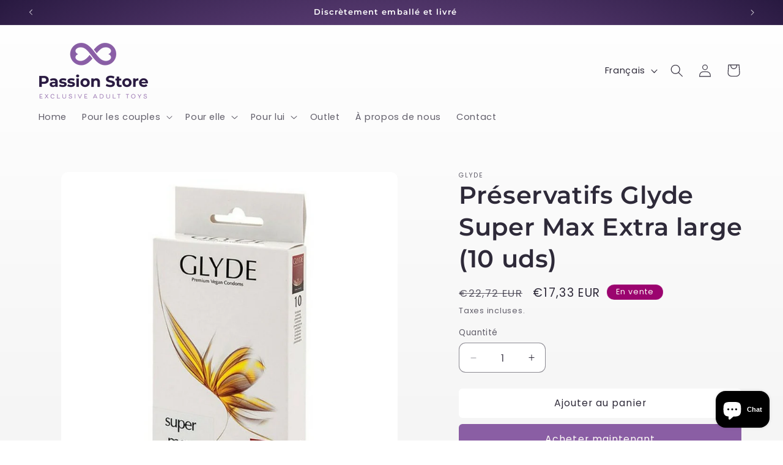

--- FILE ---
content_type: text/html; charset=utf-8
request_url: https://passionstore.eu/fr/products/condoms-glyde-super-max-extra-large-10-uds
body_size: 33564
content:
<!doctype html>
<html class="js" lang="fr">
  <head>
<meta name="google-site-verification" content="rSfAL-6g23xHVo4bXnmeWE_tASOT-PFfSPV0ohEVP9g" />
    
    <meta charset="utf-8">
    <meta http-equiv="X-UA-Compatible" content="IE=edge">
    <meta name="viewport" content="width=device-width,initial-scale=1">
    <meta name="theme-color" content="">
    <link rel="canonical" href="https://passionstore.eu/fr/products/condoms-glyde-super-max-extra-large-10-uds"><link rel="icon" type="image/png" href="//passionstore.eu/cdn/shop/files/PassionStore-favicon-RGB.png?crop=center&height=32&v=1708531738&width=32"><link rel="preconnect" href="https://fonts.shopifycdn.com" crossorigin><title>
      Préservatifs Glyde Super Max Extra large (10 uds)
 &ndash; passionstore</title>

    
      <meta name="description" content="Si vous cherchez des sex toys à un bon prix, vous ne pourrez pas résister à Préservatifs Glyde Super Max Extra large (10 uds) ! Un nouveau monde de possibilités pour l&#39;imagination et le divertissement !Informations importantes: Nous garantissons une totale discrétion et confidentialité lors de l&#39;expédition. Personne, s">
    

    

<meta property="og:site_name" content="passionstore">
<meta property="og:url" content="https://passionstore.eu/fr/products/condoms-glyde-super-max-extra-large-10-uds">
<meta property="og:title" content="Préservatifs Glyde Super Max Extra large (10 uds)">
<meta property="og:type" content="product">
<meta property="og:description" content="Si vous cherchez des sex toys à un bon prix, vous ne pourrez pas résister à Préservatifs Glyde Super Max Extra large (10 uds) ! Un nouveau monde de possibilités pour l&#39;imagination et le divertissement !Informations importantes: Nous garantissons une totale discrétion et confidentialité lors de l&#39;expédition. Personne, s"><meta property="og:image" content="http://passionstore.eu/cdn/shop/files/9343359009982_S4000942_P0-v_12_6fcbd3e4-80d6-4bfa-8921-1a423aacc5bc.jpg?v=1769429836">
  <meta property="og:image:secure_url" content="https://passionstore.eu/cdn/shop/files/9343359009982_S4000942_P0-v_12_6fcbd3e4-80d6-4bfa-8921-1a423aacc5bc.jpg?v=1769429836">
  <meta property="og:image:width" content="1200">
  <meta property="og:image:height" content="1200"><meta property="og:price:amount" content="17,33">
  <meta property="og:price:currency" content="EUR"><meta name="twitter:card" content="summary_large_image">
<meta name="twitter:title" content="Préservatifs Glyde Super Max Extra large (10 uds)">
<meta name="twitter:description" content="Si vous cherchez des sex toys à un bon prix, vous ne pourrez pas résister à Préservatifs Glyde Super Max Extra large (10 uds) ! Un nouveau monde de possibilités pour l&#39;imagination et le divertissement !Informations importantes: Nous garantissons une totale discrétion et confidentialité lors de l&#39;expédition. Personne, s">


    <script src="//passionstore.eu/cdn/shop/t/5/assets/constants.js?v=58251544750838685771714038002" defer="defer"></script>
    <script src="//passionstore.eu/cdn/shop/t/5/assets/pubsub.js?v=158357773527763999511714038003" defer="defer"></script>
    <script src="//passionstore.eu/cdn/shop/t/5/assets/global.js?v=136628361274817707361714038002" defer="defer"></script><script>window.performance && window.performance.mark && window.performance.mark('shopify.content_for_header.start');</script><meta id="shopify-digital-wallet" name="shopify-digital-wallet" content="/81509941582/digital_wallets/dialog">
<link rel="alternate" hreflang="x-default" href="https://passionstore.eu/products/condoms-glyde-super-max-extra-large-10-uds">
<link rel="alternate" hreflang="en" href="https://passionstore.eu/products/condoms-glyde-super-max-extra-large-10-uds">
<link rel="alternate" hreflang="nl" href="https://passionstore.eu/nl/products/condoms-glyde-super-max-extra-large-10-uds">
<link rel="alternate" hreflang="fr" href="https://passionstore.eu/fr/products/condoms-glyde-super-max-extra-large-10-uds">
<link rel="alternate" type="application/json+oembed" href="https://passionstore.eu/fr/products/condoms-glyde-super-max-extra-large-10-uds.oembed">
<script async="async" src="/checkouts/internal/preloads.js?locale=fr-NL"></script>
<script id="shopify-features" type="application/json">{"accessToken":"500f134bbeb3a2b65b5fd4fe53195510","betas":["rich-media-storefront-analytics"],"domain":"passionstore.eu","predictiveSearch":true,"shopId":81509941582,"locale":"fr"}</script>
<script>var Shopify = Shopify || {};
Shopify.shop = "931087-1c.myshopify.com";
Shopify.locale = "fr";
Shopify.currency = {"active":"EUR","rate":"1.0"};
Shopify.country = "NL";
Shopify.theme = {"name":"Bijgewerkte kopie van Bijgewerkte kopie van Sense","id":161420312910,"schema_name":"Sense","schema_version":"14.0.0","theme_store_id":1356,"role":"main"};
Shopify.theme.handle = "null";
Shopify.theme.style = {"id":null,"handle":null};
Shopify.cdnHost = "passionstore.eu/cdn";
Shopify.routes = Shopify.routes || {};
Shopify.routes.root = "/fr/";</script>
<script type="module">!function(o){(o.Shopify=o.Shopify||{}).modules=!0}(window);</script>
<script>!function(o){function n(){var o=[];function n(){o.push(Array.prototype.slice.apply(arguments))}return n.q=o,n}var t=o.Shopify=o.Shopify||{};t.loadFeatures=n(),t.autoloadFeatures=n()}(window);</script>
<script id="shop-js-analytics" type="application/json">{"pageType":"product"}</script>
<script defer="defer" async type="module" src="//passionstore.eu/cdn/shopifycloud/shop-js/modules/v2/client.init-shop-cart-sync_Lpn8ZOi5.fr.esm.js"></script>
<script defer="defer" async type="module" src="//passionstore.eu/cdn/shopifycloud/shop-js/modules/v2/chunk.common_X4Hu3kma.esm.js"></script>
<script defer="defer" async type="module" src="//passionstore.eu/cdn/shopifycloud/shop-js/modules/v2/chunk.modal_BV0V5IrV.esm.js"></script>
<script type="module">
  await import("//passionstore.eu/cdn/shopifycloud/shop-js/modules/v2/client.init-shop-cart-sync_Lpn8ZOi5.fr.esm.js");
await import("//passionstore.eu/cdn/shopifycloud/shop-js/modules/v2/chunk.common_X4Hu3kma.esm.js");
await import("//passionstore.eu/cdn/shopifycloud/shop-js/modules/v2/chunk.modal_BV0V5IrV.esm.js");

  window.Shopify.SignInWithShop?.initShopCartSync?.({"fedCMEnabled":true,"windoidEnabled":true});

</script>
<script id="__st">var __st={"a":81509941582,"offset":3600,"reqid":"750f2191-785c-46b9-a28d-16d989555adb-1770145284","pageurl":"passionstore.eu\/fr\/products\/condoms-glyde-super-max-extra-large-10-uds","u":"6ab295a19635","p":"product","rtyp":"product","rid":10486631989582};</script>
<script>window.ShopifyPaypalV4VisibilityTracking = true;</script>
<script id="captcha-bootstrap">!function(){'use strict';const t='contact',e='account',n='new_comment',o=[[t,t],['blogs',n],['comments',n],[t,'customer']],c=[[e,'customer_login'],[e,'guest_login'],[e,'recover_customer_password'],[e,'create_customer']],r=t=>t.map((([t,e])=>`form[action*='/${t}']:not([data-nocaptcha='true']) input[name='form_type'][value='${e}']`)).join(','),a=t=>()=>t?[...document.querySelectorAll(t)].map((t=>t.form)):[];function s(){const t=[...o],e=r(t);return a(e)}const i='password',u='form_key',d=['recaptcha-v3-token','g-recaptcha-response','h-captcha-response',i],f=()=>{try{return window.sessionStorage}catch{return}},m='__shopify_v',_=t=>t.elements[u];function p(t,e,n=!1){try{const o=window.sessionStorage,c=JSON.parse(o.getItem(e)),{data:r}=function(t){const{data:e,action:n}=t;return t[m]||n?{data:e,action:n}:{data:t,action:n}}(c);for(const[e,n]of Object.entries(r))t.elements[e]&&(t.elements[e].value=n);n&&o.removeItem(e)}catch(o){console.error('form repopulation failed',{error:o})}}const l='form_type',E='cptcha';function T(t){t.dataset[E]=!0}const w=window,h=w.document,L='Shopify',v='ce_forms',y='captcha';let A=!1;((t,e)=>{const n=(g='f06e6c50-85a8-45c8-87d0-21a2b65856fe',I='https://cdn.shopify.com/shopifycloud/storefront-forms-hcaptcha/ce_storefront_forms_captcha_hcaptcha.v1.5.2.iife.js',D={infoText:'Protégé par hCaptcha',privacyText:'Confidentialité',termsText:'Conditions'},(t,e,n)=>{const o=w[L][v],c=o.bindForm;if(c)return c(t,g,e,D).then(n);var r;o.q.push([[t,g,e,D],n]),r=I,A||(h.body.append(Object.assign(h.createElement('script'),{id:'captcha-provider',async:!0,src:r})),A=!0)});var g,I,D;w[L]=w[L]||{},w[L][v]=w[L][v]||{},w[L][v].q=[],w[L][y]=w[L][y]||{},w[L][y].protect=function(t,e){n(t,void 0,e),T(t)},Object.freeze(w[L][y]),function(t,e,n,w,h,L){const[v,y,A,g]=function(t,e,n){const i=e?o:[],u=t?c:[],d=[...i,...u],f=r(d),m=r(i),_=r(d.filter((([t,e])=>n.includes(e))));return[a(f),a(m),a(_),s()]}(w,h,L),I=t=>{const e=t.target;return e instanceof HTMLFormElement?e:e&&e.form},D=t=>v().includes(t);t.addEventListener('submit',(t=>{const e=I(t);if(!e)return;const n=D(e)&&!e.dataset.hcaptchaBound&&!e.dataset.recaptchaBound,o=_(e),c=g().includes(e)&&(!o||!o.value);(n||c)&&t.preventDefault(),c&&!n&&(function(t){try{if(!f())return;!function(t){const e=f();if(!e)return;const n=_(t);if(!n)return;const o=n.value;o&&e.removeItem(o)}(t);const e=Array.from(Array(32),(()=>Math.random().toString(36)[2])).join('');!function(t,e){_(t)||t.append(Object.assign(document.createElement('input'),{type:'hidden',name:u})),t.elements[u].value=e}(t,e),function(t,e){const n=f();if(!n)return;const o=[...t.querySelectorAll(`input[type='${i}']`)].map((({name:t})=>t)),c=[...d,...o],r={};for(const[a,s]of new FormData(t).entries())c.includes(a)||(r[a]=s);n.setItem(e,JSON.stringify({[m]:1,action:t.action,data:r}))}(t,e)}catch(e){console.error('failed to persist form',e)}}(e),e.submit())}));const S=(t,e)=>{t&&!t.dataset[E]&&(n(t,e.some((e=>e===t))),T(t))};for(const o of['focusin','change'])t.addEventListener(o,(t=>{const e=I(t);D(e)&&S(e,y())}));const B=e.get('form_key'),M=e.get(l),P=B&&M;t.addEventListener('DOMContentLoaded',(()=>{const t=y();if(P)for(const e of t)e.elements[l].value===M&&p(e,B);[...new Set([...A(),...v().filter((t=>'true'===t.dataset.shopifyCaptcha))])].forEach((e=>S(e,t)))}))}(h,new URLSearchParams(w.location.search),n,t,e,['guest_login'])})(!0,!0)}();</script>
<script integrity="sha256-4kQ18oKyAcykRKYeNunJcIwy7WH5gtpwJnB7kiuLZ1E=" data-source-attribution="shopify.loadfeatures" defer="defer" src="//passionstore.eu/cdn/shopifycloud/storefront/assets/storefront/load_feature-a0a9edcb.js" crossorigin="anonymous"></script>
<script data-source-attribution="shopify.dynamic_checkout.dynamic.init">var Shopify=Shopify||{};Shopify.PaymentButton=Shopify.PaymentButton||{isStorefrontPortableWallets:!0,init:function(){window.Shopify.PaymentButton.init=function(){};var t=document.createElement("script");t.src="https://passionstore.eu/cdn/shopifycloud/portable-wallets/latest/portable-wallets.fr.js",t.type="module",document.head.appendChild(t)}};
</script>
<script data-source-attribution="shopify.dynamic_checkout.buyer_consent">
  function portableWalletsHideBuyerConsent(e){var t=document.getElementById("shopify-buyer-consent"),n=document.getElementById("shopify-subscription-policy-button");t&&n&&(t.classList.add("hidden"),t.setAttribute("aria-hidden","true"),n.removeEventListener("click",e))}function portableWalletsShowBuyerConsent(e){var t=document.getElementById("shopify-buyer-consent"),n=document.getElementById("shopify-subscription-policy-button");t&&n&&(t.classList.remove("hidden"),t.removeAttribute("aria-hidden"),n.addEventListener("click",e))}window.Shopify?.PaymentButton&&(window.Shopify.PaymentButton.hideBuyerConsent=portableWalletsHideBuyerConsent,window.Shopify.PaymentButton.showBuyerConsent=portableWalletsShowBuyerConsent);
</script>
<script>
  function portableWalletsCleanup(e){e&&e.src&&console.error("Failed to load portable wallets script "+e.src);var t=document.querySelectorAll("shopify-accelerated-checkout .shopify-payment-button__skeleton, shopify-accelerated-checkout-cart .wallet-cart-button__skeleton"),e=document.getElementById("shopify-buyer-consent");for(let e=0;e<t.length;e++)t[e].remove();e&&e.remove()}function portableWalletsNotLoadedAsModule(e){e instanceof ErrorEvent&&"string"==typeof e.message&&e.message.includes("import.meta")&&"string"==typeof e.filename&&e.filename.includes("portable-wallets")&&(window.removeEventListener("error",portableWalletsNotLoadedAsModule),window.Shopify.PaymentButton.failedToLoad=e,"loading"===document.readyState?document.addEventListener("DOMContentLoaded",window.Shopify.PaymentButton.init):window.Shopify.PaymentButton.init())}window.addEventListener("error",portableWalletsNotLoadedAsModule);
</script>

<script type="module" src="https://passionstore.eu/cdn/shopifycloud/portable-wallets/latest/portable-wallets.fr.js" onError="portableWalletsCleanup(this)" crossorigin="anonymous"></script>
<script nomodule>
  document.addEventListener("DOMContentLoaded", portableWalletsCleanup);
</script>

<link id="shopify-accelerated-checkout-styles" rel="stylesheet" media="screen" href="https://passionstore.eu/cdn/shopifycloud/portable-wallets/latest/accelerated-checkout-backwards-compat.css" crossorigin="anonymous">
<style id="shopify-accelerated-checkout-cart">
        #shopify-buyer-consent {
  margin-top: 1em;
  display: inline-block;
  width: 100%;
}

#shopify-buyer-consent.hidden {
  display: none;
}

#shopify-subscription-policy-button {
  background: none;
  border: none;
  padding: 0;
  text-decoration: underline;
  font-size: inherit;
  cursor: pointer;
}

#shopify-subscription-policy-button::before {
  box-shadow: none;
}

      </style>
<script id="sections-script" data-sections="header" defer="defer" src="//passionstore.eu/cdn/shop/t/5/compiled_assets/scripts.js?v=32630"></script>
<script>window.performance && window.performance.mark && window.performance.mark('shopify.content_for_header.end');</script>


    <style data-shopify>
      @font-face {
  font-family: Poppins;
  font-weight: 400;
  font-style: normal;
  font-display: swap;
  src: url("//passionstore.eu/cdn/fonts/poppins/poppins_n4.0ba78fa5af9b0e1a374041b3ceaadf0a43b41362.woff2") format("woff2"),
       url("//passionstore.eu/cdn/fonts/poppins/poppins_n4.214741a72ff2596839fc9760ee7a770386cf16ca.woff") format("woff");
}

      @font-face {
  font-family: Poppins;
  font-weight: 700;
  font-style: normal;
  font-display: swap;
  src: url("//passionstore.eu/cdn/fonts/poppins/poppins_n7.56758dcf284489feb014a026f3727f2f20a54626.woff2") format("woff2"),
       url("//passionstore.eu/cdn/fonts/poppins/poppins_n7.f34f55d9b3d3205d2cd6f64955ff4b36f0cfd8da.woff") format("woff");
}

      @font-face {
  font-family: Poppins;
  font-weight: 400;
  font-style: italic;
  font-display: swap;
  src: url("//passionstore.eu/cdn/fonts/poppins/poppins_i4.846ad1e22474f856bd6b81ba4585a60799a9f5d2.woff2") format("woff2"),
       url("//passionstore.eu/cdn/fonts/poppins/poppins_i4.56b43284e8b52fc64c1fd271f289a39e8477e9ec.woff") format("woff");
}

      @font-face {
  font-family: Poppins;
  font-weight: 700;
  font-style: italic;
  font-display: swap;
  src: url("//passionstore.eu/cdn/fonts/poppins/poppins_i7.42fd71da11e9d101e1e6c7932199f925f9eea42d.woff2") format("woff2"),
       url("//passionstore.eu/cdn/fonts/poppins/poppins_i7.ec8499dbd7616004e21155106d13837fff4cf556.woff") format("woff");
}

      @font-face {
  font-family: Montserrat;
  font-weight: 600;
  font-style: normal;
  font-display: swap;
  src: url("//passionstore.eu/cdn/fonts/montserrat/montserrat_n6.1326b3e84230700ef15b3a29fb520639977513e0.woff2") format("woff2"),
       url("//passionstore.eu/cdn/fonts/montserrat/montserrat_n6.652f051080eb14192330daceed8cd53dfdc5ead9.woff") format("woff");
}


      
        :root,
        .color-scheme-1 {
          --color-background: 255,255,255;
        
          --gradient-background: linear-gradient(180deg, rgba(255, 255, 255, 1), rgba(245, 245, 245, 1) 100%);
        

        

        --color-foreground: 46,42,57;
        --color-background-contrast: 191,191,191;
        --color-shadow: 46,42,57;
        --color-button: 138,94,164;
        --color-button-text: 253,251,247;
        --color-secondary-button: 255,255,255;
        --color-secondary-button-text: 46,42,57;
        --color-link: 46,42,57;
        --color-badge-foreground: 46,42,57;
        --color-badge-background: 255,255,255;
        --color-badge-border: 46,42,57;
        --payment-terms-background-color: rgb(255 255 255);
      }
      
        
        .color-scheme-2 {
          --color-background: 138,94,164;
        
          --gradient-background: radial-gradient(rgba(138, 94, 164, 1), rgba(138, 94, 164, 1) 25%, rgba(138, 94, 164, 1) 100%);
        

        

        --color-foreground: 255,255,255;
        --color-background-contrast: 70,47,83;
        --color-shadow: 46,42,57;
        --color-button: 138,94,164;
        --color-button-text: 255,255,255;
        --color-secondary-button: 138,94,164;
        --color-secondary-button-text: 138,94,164;
        --color-link: 138,94,164;
        --color-badge-foreground: 255,255,255;
        --color-badge-background: 138,94,164;
        --color-badge-border: 255,255,255;
        --payment-terms-background-color: rgb(138 94 164);
      }
      
        
        .color-scheme-3 {
          --color-background: 46,42,57;
        
          --gradient-background: #2e2a39;
        

        

        --color-foreground: 253,251,247;
        --color-background-contrast: 58,53,72;
        --color-shadow: 46,42,57;
        --color-button: 253,251,247;
        --color-button-text: 46,42,57;
        --color-secondary-button: 46,42,57;
        --color-secondary-button-text: 253,251,247;
        --color-link: 253,251,247;
        --color-badge-foreground: 253,251,247;
        --color-badge-background: 46,42,57;
        --color-badge-border: 253,251,247;
        --payment-terms-background-color: rgb(46 42 57);
      }
      
        
        .color-scheme-4 {
          --color-background: 155,4,111;
        
          --gradient-background: #9b046f;
        

        

        --color-foreground: 253,251,247;
        --color-background-contrast: 180,5,129;
        --color-shadow: 46,42,57;
        --color-button: 253,251,247;
        --color-button-text: 155,4,111;
        --color-secondary-button: 155,4,111;
        --color-secondary-button-text: 253,251,247;
        --color-link: 253,251,247;
        --color-badge-foreground: 253,251,247;
        --color-badge-background: 155,4,111;
        --color-badge-border: 253,251,247;
        --payment-terms-background-color: rgb(155 4 111);
      }
      
        
        .color-scheme-5 {
          --color-background: 94,54,83;
        
          --gradient-background: radial-gradient(rgba(138, 94, 164, 1) 20%, rgba(40, 25, 64, 1) 100%);
        

        

        --color-foreground: 255,255,255;
        --color-background-contrast: 13,7,11;
        --color-shadow: 46,42,57;
        --color-button: 255,255,255;
        --color-button-text: 94,54,83;
        --color-secondary-button: 94,54,83;
        --color-secondary-button-text: 253,251,247;
        --color-link: 253,251,247;
        --color-badge-foreground: 255,255,255;
        --color-badge-background: 94,54,83;
        --color-badge-border: 255,255,255;
        --payment-terms-background-color: rgb(94 54 83);
      }
      

      body, .color-scheme-1, .color-scheme-2, .color-scheme-3, .color-scheme-4, .color-scheme-5 {
        color: rgba(var(--color-foreground), 0.75);
        background-color: rgb(var(--color-background));
      }

      :root {
        --font-body-family: Poppins, sans-serif;
        --font-body-style: normal;
        --font-body-weight: 400;
        --font-body-weight-bold: 700;

        --font-heading-family: Montserrat, sans-serif;
        --font-heading-style: normal;
        --font-heading-weight: 600;

        --font-body-scale: 1.05;
        --font-heading-scale: 0.9523809523809523;

        --media-padding: px;
        --media-border-opacity: 0.0;
        --media-border-width: 0px;
        --media-radius: 12px;
        --media-shadow-opacity: 0.0;
        --media-shadow-horizontal-offset: 10px;
        --media-shadow-vertical-offset: 12px;
        --media-shadow-blur-radius: 20px;
        --media-shadow-visible: 0;

        --page-width: 120rem;
        --page-width-margin: 0rem;

        --product-card-image-padding: 0.0rem;
        --product-card-corner-radius: 1.2rem;
        --product-card-text-alignment: center;
        --product-card-border-width: 0.0rem;
        --product-card-border-opacity: 0.1;
        --product-card-shadow-opacity: 0.05;
        --product-card-shadow-visible: 1;
        --product-card-shadow-horizontal-offset: 1.0rem;
        --product-card-shadow-vertical-offset: 1.0rem;
        --product-card-shadow-blur-radius: 3.5rem;

        --collection-card-image-padding: 0.0rem;
        --collection-card-corner-radius: 1.2rem;
        --collection-card-text-alignment: center;
        --collection-card-border-width: 0.0rem;
        --collection-card-border-opacity: 0.1;
        --collection-card-shadow-opacity: 0.05;
        --collection-card-shadow-visible: 1;
        --collection-card-shadow-horizontal-offset: 1.0rem;
        --collection-card-shadow-vertical-offset: 1.0rem;
        --collection-card-shadow-blur-radius: 3.5rem;

        --blog-card-image-padding: 0.0rem;
        --blog-card-corner-radius: 1.2rem;
        --blog-card-text-alignment: center;
        --blog-card-border-width: 0.0rem;
        --blog-card-border-opacity: 0.1;
        --blog-card-shadow-opacity: 0.05;
        --blog-card-shadow-visible: 1;
        --blog-card-shadow-horizontal-offset: 1.0rem;
        --blog-card-shadow-vertical-offset: 1.0rem;
        --blog-card-shadow-blur-radius: 3.5rem;

        --badge-corner-radius: 2.0rem;

        --popup-border-width: 1px;
        --popup-border-opacity: 0.1;
        --popup-corner-radius: 22px;
        --popup-shadow-opacity: 0.1;
        --popup-shadow-horizontal-offset: 10px;
        --popup-shadow-vertical-offset: 12px;
        --popup-shadow-blur-radius: 20px;

        --drawer-border-width: 1px;
        --drawer-border-opacity: 0.1;
        --drawer-shadow-opacity: 0.0;
        --drawer-shadow-horizontal-offset: 0px;
        --drawer-shadow-vertical-offset: 4px;
        --drawer-shadow-blur-radius: 5px;

        --spacing-sections-desktop: 36px;
        --spacing-sections-mobile: 25px;

        --grid-desktop-vertical-spacing: 40px;
        --grid-desktop-horizontal-spacing: 20px;
        --grid-mobile-vertical-spacing: 20px;
        --grid-mobile-horizontal-spacing: 10px;

        --text-boxes-border-opacity: 0.05;
        --text-boxes-border-width: 0px;
        --text-boxes-radius: 24px;
        --text-boxes-shadow-opacity: 0.0;
        --text-boxes-shadow-visible: 0;
        --text-boxes-shadow-horizontal-offset: 10px;
        --text-boxes-shadow-vertical-offset: 12px;
        --text-boxes-shadow-blur-radius: 20px;

        --buttons-radius: 4px;
        --buttons-radius-outset: 6px;
        --buttons-border-width: 0px;
        --buttons-border-opacity: 0.0;
        --buttons-shadow-opacity: 0.0;
        --buttons-shadow-visible: 0;
        --buttons-shadow-horizontal-offset: 0px;
        --buttons-shadow-vertical-offset: 4px;
        --buttons-shadow-blur-radius: 5px;
        --buttons-border-offset: 0.3px;

        --inputs-radius: 10px;
        --inputs-border-width: 1px;
        --inputs-border-opacity: 0.55;
        --inputs-shadow-opacity: 0.0;
        --inputs-shadow-horizontal-offset: 0px;
        --inputs-margin-offset: 0px;
        --inputs-shadow-vertical-offset: 4px;
        --inputs-shadow-blur-radius: 5px;
        --inputs-radius-outset: 11px;

        --variant-pills-radius: 10px;
        --variant-pills-border-width: 0px;
        --variant-pills-border-opacity: 0.1;
        --variant-pills-shadow-opacity: 0.0;
        --variant-pills-shadow-horizontal-offset: 0px;
        --variant-pills-shadow-vertical-offset: 4px;
        --variant-pills-shadow-blur-radius: 5px;
      }

      *,
      *::before,
      *::after {
        box-sizing: inherit;
      }

      html {
        box-sizing: border-box;
        font-size: calc(var(--font-body-scale) * 62.5%);
        height: 100%;
      }

      body {
        display: grid;
        grid-template-rows: auto auto 1fr auto;
        grid-template-columns: 100%;
        min-height: 100%;
        margin: 0;
        font-size: 1.5rem;
        letter-spacing: 0.06rem;
        line-height: calc(1 + 0.8 / var(--font-body-scale));
        font-family: var(--font-body-family);
        font-style: var(--font-body-style);
        font-weight: var(--font-body-weight);
      }

      @media screen and (min-width: 750px) {
        body {
          font-size: 1.6rem;
        }
      }
    </style>

    <link href="//passionstore.eu/cdn/shop/t/5/assets/base.css?v=16534392784228263581714038002" rel="stylesheet" type="text/css" media="all" />

      <link rel="preload" as="font" href="//passionstore.eu/cdn/fonts/poppins/poppins_n4.0ba78fa5af9b0e1a374041b3ceaadf0a43b41362.woff2" type="font/woff2" crossorigin>
      

      <link rel="preload" as="font" href="//passionstore.eu/cdn/fonts/montserrat/montserrat_n6.1326b3e84230700ef15b3a29fb520639977513e0.woff2" type="font/woff2" crossorigin>
      
<link href="//passionstore.eu/cdn/shop/t/5/assets/component-localization-form.css?v=120620094879297847921714038002" rel="stylesheet" type="text/css" media="all" />
      <script src="//passionstore.eu/cdn/shop/t/5/assets/localization-form.js?v=169565320306168926741714038002" defer="defer"></script><link
        rel="stylesheet"
        href="//passionstore.eu/cdn/shop/t/5/assets/component-predictive-search.css?v=118923337488134913561714038002"
        media="print"
        onload="this.media='all'"
      ><script>
      if (Shopify.designMode) {
        document.documentElement.classList.add('shopify-design-mode');
      }
    </script>
  <script src="https://cdn.shopify.com/extensions/e8878072-2f6b-4e89-8082-94b04320908d/inbox-1254/assets/inbox-chat-loader.js" type="text/javascript" defer="defer"></script>
<link href="https://monorail-edge.shopifysvc.com" rel="dns-prefetch">
<script>(function(){if ("sendBeacon" in navigator && "performance" in window) {try {var session_token_from_headers = performance.getEntriesByType('navigation')[0].serverTiming.find(x => x.name == '_s').description;} catch {var session_token_from_headers = undefined;}var session_cookie_matches = document.cookie.match(/_shopify_s=([^;]*)/);var session_token_from_cookie = session_cookie_matches && session_cookie_matches.length === 2 ? session_cookie_matches[1] : "";var session_token = session_token_from_headers || session_token_from_cookie || "";function handle_abandonment_event(e) {var entries = performance.getEntries().filter(function(entry) {return /monorail-edge.shopifysvc.com/.test(entry.name);});if (!window.abandonment_tracked && entries.length === 0) {window.abandonment_tracked = true;var currentMs = Date.now();var navigation_start = performance.timing.navigationStart;var payload = {shop_id: 81509941582,url: window.location.href,navigation_start,duration: currentMs - navigation_start,session_token,page_type: "product"};window.navigator.sendBeacon("https://monorail-edge.shopifysvc.com/v1/produce", JSON.stringify({schema_id: "online_store_buyer_site_abandonment/1.1",payload: payload,metadata: {event_created_at_ms: currentMs,event_sent_at_ms: currentMs}}));}}window.addEventListener('pagehide', handle_abandonment_event);}}());</script>
<script id="web-pixels-manager-setup">(function e(e,d,r,n,o){if(void 0===o&&(o={}),!Boolean(null===(a=null===(i=window.Shopify)||void 0===i?void 0:i.analytics)||void 0===a?void 0:a.replayQueue)){var i,a;window.Shopify=window.Shopify||{};var t=window.Shopify;t.analytics=t.analytics||{};var s=t.analytics;s.replayQueue=[],s.publish=function(e,d,r){return s.replayQueue.push([e,d,r]),!0};try{self.performance.mark("wpm:start")}catch(e){}var l=function(){var e={modern:/Edge?\/(1{2}[4-9]|1[2-9]\d|[2-9]\d{2}|\d{4,})\.\d+(\.\d+|)|Firefox\/(1{2}[4-9]|1[2-9]\d|[2-9]\d{2}|\d{4,})\.\d+(\.\d+|)|Chrom(ium|e)\/(9{2}|\d{3,})\.\d+(\.\d+|)|(Maci|X1{2}).+ Version\/(15\.\d+|(1[6-9]|[2-9]\d|\d{3,})\.\d+)([,.]\d+|)( \(\w+\)|)( Mobile\/\w+|) Safari\/|Chrome.+OPR\/(9{2}|\d{3,})\.\d+\.\d+|(CPU[ +]OS|iPhone[ +]OS|CPU[ +]iPhone|CPU IPhone OS|CPU iPad OS)[ +]+(15[._]\d+|(1[6-9]|[2-9]\d|\d{3,})[._]\d+)([._]\d+|)|Android:?[ /-](13[3-9]|1[4-9]\d|[2-9]\d{2}|\d{4,})(\.\d+|)(\.\d+|)|Android.+Firefox\/(13[5-9]|1[4-9]\d|[2-9]\d{2}|\d{4,})\.\d+(\.\d+|)|Android.+Chrom(ium|e)\/(13[3-9]|1[4-9]\d|[2-9]\d{2}|\d{4,})\.\d+(\.\d+|)|SamsungBrowser\/([2-9]\d|\d{3,})\.\d+/,legacy:/Edge?\/(1[6-9]|[2-9]\d|\d{3,})\.\d+(\.\d+|)|Firefox\/(5[4-9]|[6-9]\d|\d{3,})\.\d+(\.\d+|)|Chrom(ium|e)\/(5[1-9]|[6-9]\d|\d{3,})\.\d+(\.\d+|)([\d.]+$|.*Safari\/(?![\d.]+ Edge\/[\d.]+$))|(Maci|X1{2}).+ Version\/(10\.\d+|(1[1-9]|[2-9]\d|\d{3,})\.\d+)([,.]\d+|)( \(\w+\)|)( Mobile\/\w+|) Safari\/|Chrome.+OPR\/(3[89]|[4-9]\d|\d{3,})\.\d+\.\d+|(CPU[ +]OS|iPhone[ +]OS|CPU[ +]iPhone|CPU IPhone OS|CPU iPad OS)[ +]+(10[._]\d+|(1[1-9]|[2-9]\d|\d{3,})[._]\d+)([._]\d+|)|Android:?[ /-](13[3-9]|1[4-9]\d|[2-9]\d{2}|\d{4,})(\.\d+|)(\.\d+|)|Mobile Safari.+OPR\/([89]\d|\d{3,})\.\d+\.\d+|Android.+Firefox\/(13[5-9]|1[4-9]\d|[2-9]\d{2}|\d{4,})\.\d+(\.\d+|)|Android.+Chrom(ium|e)\/(13[3-9]|1[4-9]\d|[2-9]\d{2}|\d{4,})\.\d+(\.\d+|)|Android.+(UC? ?Browser|UCWEB|U3)[ /]?(15\.([5-9]|\d{2,})|(1[6-9]|[2-9]\d|\d{3,})\.\d+)\.\d+|SamsungBrowser\/(5\.\d+|([6-9]|\d{2,})\.\d+)|Android.+MQ{2}Browser\/(14(\.(9|\d{2,})|)|(1[5-9]|[2-9]\d|\d{3,})(\.\d+|))(\.\d+|)|K[Aa][Ii]OS\/(3\.\d+|([4-9]|\d{2,})\.\d+)(\.\d+|)/},d=e.modern,r=e.legacy,n=navigator.userAgent;return n.match(d)?"modern":n.match(r)?"legacy":"unknown"}(),u="modern"===l?"modern":"legacy",c=(null!=n?n:{modern:"",legacy:""})[u],f=function(e){return[e.baseUrl,"/wpm","/b",e.hashVersion,"modern"===e.buildTarget?"m":"l",".js"].join("")}({baseUrl:d,hashVersion:r,buildTarget:u}),m=function(e){var d=e.version,r=e.bundleTarget,n=e.surface,o=e.pageUrl,i=e.monorailEndpoint;return{emit:function(e){var a=e.status,t=e.errorMsg,s=(new Date).getTime(),l=JSON.stringify({metadata:{event_sent_at_ms:s},events:[{schema_id:"web_pixels_manager_load/3.1",payload:{version:d,bundle_target:r,page_url:o,status:a,surface:n,error_msg:t},metadata:{event_created_at_ms:s}}]});if(!i)return console&&console.warn&&console.warn("[Web Pixels Manager] No Monorail endpoint provided, skipping logging."),!1;try{return self.navigator.sendBeacon.bind(self.navigator)(i,l)}catch(e){}var u=new XMLHttpRequest;try{return u.open("POST",i,!0),u.setRequestHeader("Content-Type","text/plain"),u.send(l),!0}catch(e){return console&&console.warn&&console.warn("[Web Pixels Manager] Got an unhandled error while logging to Monorail."),!1}}}}({version:r,bundleTarget:l,surface:e.surface,pageUrl:self.location.href,monorailEndpoint:e.monorailEndpoint});try{o.browserTarget=l,function(e){var d=e.src,r=e.async,n=void 0===r||r,o=e.onload,i=e.onerror,a=e.sri,t=e.scriptDataAttributes,s=void 0===t?{}:t,l=document.createElement("script"),u=document.querySelector("head"),c=document.querySelector("body");if(l.async=n,l.src=d,a&&(l.integrity=a,l.crossOrigin="anonymous"),s)for(var f in s)if(Object.prototype.hasOwnProperty.call(s,f))try{l.dataset[f]=s[f]}catch(e){}if(o&&l.addEventListener("load",o),i&&l.addEventListener("error",i),u)u.appendChild(l);else{if(!c)throw new Error("Did not find a head or body element to append the script");c.appendChild(l)}}({src:f,async:!0,onload:function(){if(!function(){var e,d;return Boolean(null===(d=null===(e=window.Shopify)||void 0===e?void 0:e.analytics)||void 0===d?void 0:d.initialized)}()){var d=window.webPixelsManager.init(e)||void 0;if(d){var r=window.Shopify.analytics;r.replayQueue.forEach((function(e){var r=e[0],n=e[1],o=e[2];d.publishCustomEvent(r,n,o)})),r.replayQueue=[],r.publish=d.publishCustomEvent,r.visitor=d.visitor,r.initialized=!0}}},onerror:function(){return m.emit({status:"failed",errorMsg:"".concat(f," has failed to load")})},sri:function(e){var d=/^sha384-[A-Za-z0-9+/=]+$/;return"string"==typeof e&&d.test(e)}(c)?c:"",scriptDataAttributes:o}),m.emit({status:"loading"})}catch(e){m.emit({status:"failed",errorMsg:(null==e?void 0:e.message)||"Unknown error"})}}})({shopId: 81509941582,storefrontBaseUrl: "https://passionstore.eu",extensionsBaseUrl: "https://extensions.shopifycdn.com/cdn/shopifycloud/web-pixels-manager",monorailEndpoint: "https://monorail-edge.shopifysvc.com/unstable/produce_batch",surface: "storefront-renderer",enabledBetaFlags: ["2dca8a86"],webPixelsConfigList: [{"id":"926122318","configuration":"{\"config\":\"{\\\"pixel_id\\\":\\\"G-CPY2EEB93P\\\",\\\"gtag_events\\\":[{\\\"type\\\":\\\"begin_checkout\\\",\\\"action_label\\\":[\\\"G-CPY2EEB93P\\\",\\\"AW-16631561896\\\/fgwfCPDY5sAZEKj9xfo9\\\"]},{\\\"type\\\":\\\"search\\\",\\\"action_label\\\":[\\\"G-CPY2EEB93P\\\",\\\"AW-16631561896\\\/YBcCCOrY5sAZEKj9xfo9\\\"]},{\\\"type\\\":\\\"view_item\\\",\\\"action_label\\\":[\\\"G-CPY2EEB93P\\\",\\\"AW-16631561896\\\/-ARZCOfY5sAZEKj9xfo9\\\"]},{\\\"type\\\":\\\"purchase\\\",\\\"action_label\\\":[\\\"G-CPY2EEB93P\\\",\\\"AW-16631561896\\\/lQtxCPHW5sAZEKj9xfo9\\\"]},{\\\"type\\\":\\\"page_view\\\",\\\"action_label\\\":[\\\"G-CPY2EEB93P\\\",\\\"AW-16631561896\\\/jgARCPTW5sAZEKj9xfo9\\\"]},{\\\"type\\\":\\\"add_payment_info\\\",\\\"action_label\\\":[\\\"G-CPY2EEB93P\\\",\\\"AW-16631561896\\\/7MDPCPPY5sAZEKj9xfo9\\\"]},{\\\"type\\\":\\\"add_to_cart\\\",\\\"action_label\\\":[\\\"G-CPY2EEB93P\\\",\\\"AW-16631561896\\\/M7CSCO3Y5sAZEKj9xfo9\\\"]}],\\\"enable_monitoring_mode\\\":false}\"}","eventPayloadVersion":"v1","runtimeContext":"OPEN","scriptVersion":"b2a88bafab3e21179ed38636efcd8a93","type":"APP","apiClientId":1780363,"privacyPurposes":[],"dataSharingAdjustments":{"protectedCustomerApprovalScopes":["read_customer_address","read_customer_email","read_customer_name","read_customer_personal_data","read_customer_phone"]}},{"id":"shopify-app-pixel","configuration":"{}","eventPayloadVersion":"v1","runtimeContext":"STRICT","scriptVersion":"0450","apiClientId":"shopify-pixel","type":"APP","privacyPurposes":["ANALYTICS","MARKETING"]},{"id":"shopify-custom-pixel","eventPayloadVersion":"v1","runtimeContext":"LAX","scriptVersion":"0450","apiClientId":"shopify-pixel","type":"CUSTOM","privacyPurposes":["ANALYTICS","MARKETING"]}],isMerchantRequest: false,initData: {"shop":{"name":"passionstore","paymentSettings":{"currencyCode":"EUR"},"myshopifyDomain":"931087-1c.myshopify.com","countryCode":"NL","storefrontUrl":"https:\/\/passionstore.eu\/fr"},"customer":null,"cart":null,"checkout":null,"productVariants":[{"price":{"amount":17.33,"currencyCode":"EUR"},"product":{"title":"Préservatifs Glyde Super Max Extra large (10 uds)","vendor":"Glyde","id":"10486631989582","untranslatedTitle":"Préservatifs Glyde Super Max Extra large (10 uds)","url":"\/fr\/products\/condoms-glyde-super-max-extra-large-10-uds","type":"Sex and sensuality, Safe sex and contraceptives"},"id":"53019451031886","image":{"src":"\/\/passionstore.eu\/cdn\/shop\/files\/9343359009982_S4000942_P0-v_12_6fcbd3e4-80d6-4bfa-8921-1a423aacc5bc.jpg?v=1769429836"},"sku":"S4000942","title":"Default Title","untranslatedTitle":"Default Title"}],"purchasingCompany":null},},"https://passionstore.eu/cdn","3918e4e0wbf3ac3cepc5707306mb02b36c6",{"modern":"","legacy":""},{"shopId":"81509941582","storefrontBaseUrl":"https:\/\/passionstore.eu","extensionBaseUrl":"https:\/\/extensions.shopifycdn.com\/cdn\/shopifycloud\/web-pixels-manager","surface":"storefront-renderer","enabledBetaFlags":"[\"2dca8a86\"]","isMerchantRequest":"false","hashVersion":"3918e4e0wbf3ac3cepc5707306mb02b36c6","publish":"custom","events":"[[\"page_viewed\",{}],[\"product_viewed\",{\"productVariant\":{\"price\":{\"amount\":17.33,\"currencyCode\":\"EUR\"},\"product\":{\"title\":\"Préservatifs Glyde Super Max Extra large (10 uds)\",\"vendor\":\"Glyde\",\"id\":\"10486631989582\",\"untranslatedTitle\":\"Préservatifs Glyde Super Max Extra large (10 uds)\",\"url\":\"\/fr\/products\/condoms-glyde-super-max-extra-large-10-uds\",\"type\":\"Sex and sensuality, Safe sex and contraceptives\"},\"id\":\"53019451031886\",\"image\":{\"src\":\"\/\/passionstore.eu\/cdn\/shop\/files\/9343359009982_S4000942_P0-v_12_6fcbd3e4-80d6-4bfa-8921-1a423aacc5bc.jpg?v=1769429836\"},\"sku\":\"S4000942\",\"title\":\"Default Title\",\"untranslatedTitle\":\"Default Title\"}}]]"});</script><script>
  window.ShopifyAnalytics = window.ShopifyAnalytics || {};
  window.ShopifyAnalytics.meta = window.ShopifyAnalytics.meta || {};
  window.ShopifyAnalytics.meta.currency = 'EUR';
  var meta = {"product":{"id":10486631989582,"gid":"gid:\/\/shopify\/Product\/10486631989582","vendor":"Glyde","type":"Sex and sensuality, Safe sex and contraceptives","handle":"condoms-glyde-super-max-extra-large-10-uds","variants":[{"id":53019451031886,"price":1733,"name":"Préservatifs Glyde Super Max Extra large (10 uds)","public_title":null,"sku":"S4000942"}],"remote":false},"page":{"pageType":"product","resourceType":"product","resourceId":10486631989582,"requestId":"750f2191-785c-46b9-a28d-16d989555adb-1770145284"}};
  for (var attr in meta) {
    window.ShopifyAnalytics.meta[attr] = meta[attr];
  }
</script>
<script class="analytics">
  (function () {
    var customDocumentWrite = function(content) {
      var jquery = null;

      if (window.jQuery) {
        jquery = window.jQuery;
      } else if (window.Checkout && window.Checkout.$) {
        jquery = window.Checkout.$;
      }

      if (jquery) {
        jquery('body').append(content);
      }
    };

    var hasLoggedConversion = function(token) {
      if (token) {
        return document.cookie.indexOf('loggedConversion=' + token) !== -1;
      }
      return false;
    }

    var setCookieIfConversion = function(token) {
      if (token) {
        var twoMonthsFromNow = new Date(Date.now());
        twoMonthsFromNow.setMonth(twoMonthsFromNow.getMonth() + 2);

        document.cookie = 'loggedConversion=' + token + '; expires=' + twoMonthsFromNow;
      }
    }

    var trekkie = window.ShopifyAnalytics.lib = window.trekkie = window.trekkie || [];
    if (trekkie.integrations) {
      return;
    }
    trekkie.methods = [
      'identify',
      'page',
      'ready',
      'track',
      'trackForm',
      'trackLink'
    ];
    trekkie.factory = function(method) {
      return function() {
        var args = Array.prototype.slice.call(arguments);
        args.unshift(method);
        trekkie.push(args);
        return trekkie;
      };
    };
    for (var i = 0; i < trekkie.methods.length; i++) {
      var key = trekkie.methods[i];
      trekkie[key] = trekkie.factory(key);
    }
    trekkie.load = function(config) {
      trekkie.config = config || {};
      trekkie.config.initialDocumentCookie = document.cookie;
      var first = document.getElementsByTagName('script')[0];
      var script = document.createElement('script');
      script.type = 'text/javascript';
      script.onerror = function(e) {
        var scriptFallback = document.createElement('script');
        scriptFallback.type = 'text/javascript';
        scriptFallback.onerror = function(error) {
                var Monorail = {
      produce: function produce(monorailDomain, schemaId, payload) {
        var currentMs = new Date().getTime();
        var event = {
          schema_id: schemaId,
          payload: payload,
          metadata: {
            event_created_at_ms: currentMs,
            event_sent_at_ms: currentMs
          }
        };
        return Monorail.sendRequest("https://" + monorailDomain + "/v1/produce", JSON.stringify(event));
      },
      sendRequest: function sendRequest(endpointUrl, payload) {
        // Try the sendBeacon API
        if (window && window.navigator && typeof window.navigator.sendBeacon === 'function' && typeof window.Blob === 'function' && !Monorail.isIos12()) {
          var blobData = new window.Blob([payload], {
            type: 'text/plain'
          });

          if (window.navigator.sendBeacon(endpointUrl, blobData)) {
            return true;
          } // sendBeacon was not successful

        } // XHR beacon

        var xhr = new XMLHttpRequest();

        try {
          xhr.open('POST', endpointUrl);
          xhr.setRequestHeader('Content-Type', 'text/plain');
          xhr.send(payload);
        } catch (e) {
          console.log(e);
        }

        return false;
      },
      isIos12: function isIos12() {
        return window.navigator.userAgent.lastIndexOf('iPhone; CPU iPhone OS 12_') !== -1 || window.navigator.userAgent.lastIndexOf('iPad; CPU OS 12_') !== -1;
      }
    };
    Monorail.produce('monorail-edge.shopifysvc.com',
      'trekkie_storefront_load_errors/1.1',
      {shop_id: 81509941582,
      theme_id: 161420312910,
      app_name: "storefront",
      context_url: window.location.href,
      source_url: "//passionstore.eu/cdn/s/trekkie.storefront.b37867e0a413f1c9ade9179965a3871208e6387b.min.js"});

        };
        scriptFallback.async = true;
        scriptFallback.src = '//passionstore.eu/cdn/s/trekkie.storefront.b37867e0a413f1c9ade9179965a3871208e6387b.min.js';
        first.parentNode.insertBefore(scriptFallback, first);
      };
      script.async = true;
      script.src = '//passionstore.eu/cdn/s/trekkie.storefront.b37867e0a413f1c9ade9179965a3871208e6387b.min.js';
      first.parentNode.insertBefore(script, first);
    };
    trekkie.load(
      {"Trekkie":{"appName":"storefront","development":false,"defaultAttributes":{"shopId":81509941582,"isMerchantRequest":null,"themeId":161420312910,"themeCityHash":"2057808889133864060","contentLanguage":"fr","currency":"EUR","eventMetadataId":"265e499e-e380-4bd2-8032-ef7e8c321a40"},"isServerSideCookieWritingEnabled":true,"monorailRegion":"shop_domain","enabledBetaFlags":["65f19447","b5387b81"]},"Session Attribution":{},"S2S":{"facebookCapiEnabled":false,"source":"trekkie-storefront-renderer","apiClientId":580111}}
    );

    var loaded = false;
    trekkie.ready(function() {
      if (loaded) return;
      loaded = true;

      window.ShopifyAnalytics.lib = window.trekkie;

      var originalDocumentWrite = document.write;
      document.write = customDocumentWrite;
      try { window.ShopifyAnalytics.merchantGoogleAnalytics.call(this); } catch(error) {};
      document.write = originalDocumentWrite;

      window.ShopifyAnalytics.lib.page(null,{"pageType":"product","resourceType":"product","resourceId":10486631989582,"requestId":"750f2191-785c-46b9-a28d-16d989555adb-1770145284","shopifyEmitted":true});

      var match = window.location.pathname.match(/checkouts\/(.+)\/(thank_you|post_purchase)/)
      var token = match? match[1]: undefined;
      if (!hasLoggedConversion(token)) {
        setCookieIfConversion(token);
        window.ShopifyAnalytics.lib.track("Viewed Product",{"currency":"EUR","variantId":53019451031886,"productId":10486631989582,"productGid":"gid:\/\/shopify\/Product\/10486631989582","name":"Préservatifs Glyde Super Max Extra large (10 uds)","price":"17.33","sku":"S4000942","brand":"Glyde","variant":null,"category":"Sex and sensuality, Safe sex and contraceptives","nonInteraction":true,"remote":false},undefined,undefined,{"shopifyEmitted":true});
      window.ShopifyAnalytics.lib.track("monorail:\/\/trekkie_storefront_viewed_product\/1.1",{"currency":"EUR","variantId":53019451031886,"productId":10486631989582,"productGid":"gid:\/\/shopify\/Product\/10486631989582","name":"Préservatifs Glyde Super Max Extra large (10 uds)","price":"17.33","sku":"S4000942","brand":"Glyde","variant":null,"category":"Sex and sensuality, Safe sex and contraceptives","nonInteraction":true,"remote":false,"referer":"https:\/\/passionstore.eu\/fr\/products\/condoms-glyde-super-max-extra-large-10-uds"});
      }
    });


        var eventsListenerScript = document.createElement('script');
        eventsListenerScript.async = true;
        eventsListenerScript.src = "//passionstore.eu/cdn/shopifycloud/storefront/assets/shop_events_listener-3da45d37.js";
        document.getElementsByTagName('head')[0].appendChild(eventsListenerScript);

})();</script>
<script
  defer
  src="https://passionstore.eu/cdn/shopifycloud/perf-kit/shopify-perf-kit-3.1.0.min.js"
  data-application="storefront-renderer"
  data-shop-id="81509941582"
  data-render-region="gcp-us-east1"
  data-page-type="product"
  data-theme-instance-id="161420312910"
  data-theme-name="Sense"
  data-theme-version="14.0.0"
  data-monorail-region="shop_domain"
  data-resource-timing-sampling-rate="10"
  data-shs="true"
  data-shs-beacon="true"
  data-shs-export-with-fetch="true"
  data-shs-logs-sample-rate="1"
  data-shs-beacon-endpoint="https://passionstore.eu/api/collect"
></script>
</head>

  <body class="gradient animate--hover-3d-lift">
    <a class="skip-to-content-link button visually-hidden" href="#MainContent">
      Ignorer et passer au contenu
    </a><!-- BEGIN sections: header-group -->
<div id="shopify-section-sections--21402624950606__announcement_bar_8JhRde" class="shopify-section shopify-section-group-header-group announcement-bar-section"><link href="//passionstore.eu/cdn/shop/t/5/assets/component-slideshow.css?v=41568389003077754171714038002" rel="stylesheet" type="text/css" media="all" />
<link href="//passionstore.eu/cdn/shop/t/5/assets/component-slider.css?v=14039311878856620671714038002" rel="stylesheet" type="text/css" media="all" />


<div
  class="utility-bar color-scheme-5 gradient utility-bar--bottom-border"
  
>
  <div class="page-width utility-bar__grid"><slideshow-component
        class="announcement-bar"
        role="region"
        aria-roledescription="Carrousel"
        aria-label="Barre d’annonces"
      >
        <div class="announcement-bar-slider slider-buttons">
          <button
            type="button"
            class="slider-button slider-button--prev"
            name="previous"
            aria-label="Annonce précédente"
            aria-controls="Slider-sections--21402624950606__announcement_bar_8JhRde"
          >
            <svg aria-hidden="true" focusable="false" class="icon icon-caret" viewBox="0 0 10 6">
  <path fill-rule="evenodd" clip-rule="evenodd" d="M9.354.646a.5.5 0 00-.708 0L5 4.293 1.354.646a.5.5 0 00-.708.708l4 4a.5.5 0 00.708 0l4-4a.5.5 0 000-.708z" fill="currentColor">
</svg>

          </button>
          <div
            class="grid grid--1-col slider slider--everywhere"
            id="Slider-sections--21402624950606__announcement_bar_8JhRde"
            aria-live="polite"
            aria-atomic="true"
            data-autoplay="false"
            data-speed="5"
          ><div
                class="slideshow__slide slider__slide grid__item grid--1-col"
                id="Slide-sections--21402624950606__announcement_bar_8JhRde-1"
                
                role="group"
                aria-roledescription="Annonce"
                aria-label="1 de 2"
                tabindex="-1"
              >
                <div
                  class="announcement-bar__announcement"
                  role="region"
                  aria-label="Annonce"
                  
                ><p class="announcement-bar__message h5">
                      <span>Discrètement emballé et livré</span></p></div>
              </div><div
                class="slideshow__slide slider__slide grid__item grid--1-col"
                id="Slide-sections--21402624950606__announcement_bar_8JhRde-2"
                
                role="group"
                aria-roledescription="Annonce"
                aria-label="2 de 2"
                tabindex="-1"
              >
                <div
                  class="announcement-bar__announcement"
                  role="region"
                  aria-label="Annonce"
                  
                ><p class="announcement-bar__message h5">
                      <span>Prix les plus bas</span></p></div>
              </div></div>
          <button
            type="button"
            class="slider-button slider-button--next"
            name="next"
            aria-label="Annonce suivante"
            aria-controls="Slider-sections--21402624950606__announcement_bar_8JhRde"
          >
            <svg aria-hidden="true" focusable="false" class="icon icon-caret" viewBox="0 0 10 6">
  <path fill-rule="evenodd" clip-rule="evenodd" d="M9.354.646a.5.5 0 00-.708 0L5 4.293 1.354.646a.5.5 0 00-.708.708l4 4a.5.5 0 00.708 0l4-4a.5.5 0 000-.708z" fill="currentColor">
</svg>

          </button>
        </div>
      </slideshow-component><div class="localization-wrapper">
</div>
  </div>
</div>


</div><div id="shopify-section-sections--21402624950606__header" class="shopify-section shopify-section-group-header-group section-header"><link rel="stylesheet" href="//passionstore.eu/cdn/shop/t/5/assets/component-list-menu.css?v=151968516119678728991714038002" media="print" onload="this.media='all'">
<link rel="stylesheet" href="//passionstore.eu/cdn/shop/t/5/assets/component-search.css?v=165164710990765432851714038002" media="print" onload="this.media='all'">
<link rel="stylesheet" href="//passionstore.eu/cdn/shop/t/5/assets/component-menu-drawer.css?v=110695408305392539491714038002" media="print" onload="this.media='all'">
<link rel="stylesheet" href="//passionstore.eu/cdn/shop/t/5/assets/component-cart-notification.css?v=54116361853792938221714038002" media="print" onload="this.media='all'">
<link rel="stylesheet" href="//passionstore.eu/cdn/shop/t/5/assets/component-cart-items.css?v=127384614032664249911714038002" media="print" onload="this.media='all'"><link rel="stylesheet" href="//passionstore.eu/cdn/shop/t/5/assets/component-price.css?v=70172745017360139101714038002" media="print" onload="this.media='all'"><link rel="stylesheet" href="//passionstore.eu/cdn/shop/t/5/assets/component-mega-menu.css?v=10110889665867715061714038002" media="print" onload="this.media='all'"><style>
  header-drawer {
    justify-self: start;
    margin-left: -1.2rem;
  }@media screen and (min-width: 990px) {
      header-drawer {
        display: none;
      }
    }.menu-drawer-container {
    display: flex;
  }

  .list-menu {
    list-style: none;
    padding: 0;
    margin: 0;
  }

  .list-menu--inline {
    display: inline-flex;
    flex-wrap: wrap;
  }

  summary.list-menu__item {
    padding-right: 2.7rem;
  }

  .list-menu__item {
    display: flex;
    align-items: center;
    line-height: calc(1 + 0.3 / var(--font-body-scale));
  }

  .list-menu__item--link {
    text-decoration: none;
    padding-bottom: 1rem;
    padding-top: 1rem;
    line-height: calc(1 + 0.8 / var(--font-body-scale));
  }

  @media screen and (min-width: 750px) {
    .list-menu__item--link {
      padding-bottom: 0.5rem;
      padding-top: 0.5rem;
    }
  }
</style><style data-shopify>.header {
    padding: 10px 3rem 10px 3rem;
  }

  .section-header {
    position: sticky; /* This is for fixing a Safari z-index issue. PR #2147 */
    margin-bottom: 18px;
  }

  @media screen and (min-width: 750px) {
    .section-header {
      margin-bottom: 24px;
    }
  }

  @media screen and (min-width: 990px) {
    .header {
      padding-top: 20px;
      padding-bottom: 20px;
    }
  }</style><script src="//passionstore.eu/cdn/shop/t/5/assets/details-disclosure.js?v=13653116266235556501714038002" defer="defer"></script>
<script src="//passionstore.eu/cdn/shop/t/5/assets/details-modal.js?v=25581673532751508451714038002" defer="defer"></script>
<script src="//passionstore.eu/cdn/shop/t/5/assets/cart-notification.js?v=133508293167896966491714038002" defer="defer"></script>
<script src="//passionstore.eu/cdn/shop/t/5/assets/search-form.js?v=133129549252120666541714038003" defer="defer"></script><svg xmlns="http://www.w3.org/2000/svg" class="hidden">
  <symbol id="icon-search" viewbox="0 0 18 19" fill="none">
    <path fill-rule="evenodd" clip-rule="evenodd" d="M11.03 11.68A5.784 5.784 0 112.85 3.5a5.784 5.784 0 018.18 8.18zm.26 1.12a6.78 6.78 0 11.72-.7l5.4 5.4a.5.5 0 11-.71.7l-5.41-5.4z" fill="currentColor"/>
  </symbol>

  <symbol id="icon-reset" class="icon icon-close"  fill="none" viewBox="0 0 18 18" stroke="currentColor">
    <circle r="8.5" cy="9" cx="9" stroke-opacity="0.2"/>
    <path d="M6.82972 6.82915L1.17193 1.17097" stroke-linecap="round" stroke-linejoin="round" transform="translate(5 5)"/>
    <path d="M1.22896 6.88502L6.77288 1.11523" stroke-linecap="round" stroke-linejoin="round" transform="translate(5 5)"/>
  </symbol>

  <symbol id="icon-close" class="icon icon-close" fill="none" viewBox="0 0 18 17">
    <path d="M.865 15.978a.5.5 0 00.707.707l7.433-7.431 7.579 7.282a.501.501 0 00.846-.37.5.5 0 00-.153-.351L9.712 8.546l7.417-7.416a.5.5 0 10-.707-.708L8.991 7.853 1.413.573a.5.5 0 10-.693.72l7.563 7.268-7.418 7.417z" fill="currentColor">
  </symbol>
</svg><sticky-header data-sticky-type="on-scroll-up" class="header-wrapper color-scheme-1 gradient"><header class="header header--top-left header--mobile-center page-width header--has-menu header--has-account">

<header-drawer data-breakpoint="tablet">
  <details id="Details-menu-drawer-container" class="menu-drawer-container">
    <summary
      class="header__icon header__icon--menu header__icon--summary link focus-inset"
      aria-label="Menu"
    >
      <span>
        <svg
  xmlns="http://www.w3.org/2000/svg"
  aria-hidden="true"
  focusable="false"
  class="icon icon-hamburger"
  fill="none"
  viewBox="0 0 18 16"
>
  <path d="M1 .5a.5.5 0 100 1h15.71a.5.5 0 000-1H1zM.5 8a.5.5 0 01.5-.5h15.71a.5.5 0 010 1H1A.5.5 0 01.5 8zm0 7a.5.5 0 01.5-.5h15.71a.5.5 0 010 1H1a.5.5 0 01-.5-.5z" fill="currentColor">
</svg>

        <svg
  xmlns="http://www.w3.org/2000/svg"
  aria-hidden="true"
  focusable="false"
  class="icon icon-close"
  fill="none"
  viewBox="0 0 18 17"
>
  <path d="M.865 15.978a.5.5 0 00.707.707l7.433-7.431 7.579 7.282a.501.501 0 00.846-.37.5.5 0 00-.153-.351L9.712 8.546l7.417-7.416a.5.5 0 10-.707-.708L8.991 7.853 1.413.573a.5.5 0 10-.693.72l7.563 7.268-7.418 7.417z" fill="currentColor">
</svg>

      </span>
    </summary>
    <div id="menu-drawer" class="gradient menu-drawer motion-reduce color-scheme-1">
      <div class="menu-drawer__inner-container">
        <div class="menu-drawer__navigation-container">
          <nav class="menu-drawer__navigation">
            <ul class="menu-drawer__menu has-submenu list-menu" role="list"><li><a
                      id="HeaderDrawer-home"
                      href="/fr"
                      class="menu-drawer__menu-item list-menu__item link link--text focus-inset"
                      
                    >
                      Home
                    </a></li><li><details id="Details-menu-drawer-menu-item-2">
                      <summary
                        id="HeaderDrawer-for-couples"
                        class="menu-drawer__menu-item list-menu__item link link--text focus-inset"
                      >
                        Pour les couples
                        <svg
  viewBox="0 0 14 10"
  fill="none"
  aria-hidden="true"
  focusable="false"
  class="icon icon-arrow"
  xmlns="http://www.w3.org/2000/svg"
>
  <path fill-rule="evenodd" clip-rule="evenodd" d="M8.537.808a.5.5 0 01.817-.162l4 4a.5.5 0 010 .708l-4 4a.5.5 0 11-.708-.708L11.793 5.5H1a.5.5 0 010-1h10.793L8.646 1.354a.5.5 0 01-.109-.546z" fill="currentColor">
</svg>

                        <svg aria-hidden="true" focusable="false" class="icon icon-caret" viewBox="0 0 10 6">
  <path fill-rule="evenodd" clip-rule="evenodd" d="M9.354.646a.5.5 0 00-.708 0L5 4.293 1.354.646a.5.5 0 00-.708.708l4 4a.5.5 0 00.708 0l4-4a.5.5 0 000-.708z" fill="currentColor">
</svg>

                      </summary>
                      <div
                        id="link-for-couples"
                        class="menu-drawer__submenu has-submenu gradient motion-reduce"
                        tabindex="-1"
                      >
                        <div class="menu-drawer__inner-submenu">
                          <button class="menu-drawer__close-button link link--text focus-inset" aria-expanded="true">
                            <svg
  viewBox="0 0 14 10"
  fill="none"
  aria-hidden="true"
  focusable="false"
  class="icon icon-arrow"
  xmlns="http://www.w3.org/2000/svg"
>
  <path fill-rule="evenodd" clip-rule="evenodd" d="M8.537.808a.5.5 0 01.817-.162l4 4a.5.5 0 010 .708l-4 4a.5.5 0 11-.708-.708L11.793 5.5H1a.5.5 0 010-1h10.793L8.646 1.354a.5.5 0 01-.109-.546z" fill="currentColor">
</svg>

                            Pour les couples
                          </button>
                          <ul class="menu-drawer__menu list-menu" role="list" tabindex="-1"><li><a
                                    id="HeaderDrawer-for-couples-vibrators-for-couples"
                                    href="/fr/collections/vibrators-for-couples"
                                    class="menu-drawer__menu-item link link--text list-menu__item focus-inset"
                                    
                                  >
                                    Vibrateurs pour couples
                                  </a></li><li><details id="Details-menu-drawer-for-couples-moodsetters">
                                    <summary
                                      id="HeaderDrawer-for-couples-moodsetters"
                                      class="menu-drawer__menu-item link link--text list-menu__item focus-inset"
                                    >
                                      Moodsetters
                                      <svg
  viewBox="0 0 14 10"
  fill="none"
  aria-hidden="true"
  focusable="false"
  class="icon icon-arrow"
  xmlns="http://www.w3.org/2000/svg"
>
  <path fill-rule="evenodd" clip-rule="evenodd" d="M8.537.808a.5.5 0 01.817-.162l4 4a.5.5 0 010 .708l-4 4a.5.5 0 11-.708-.708L11.793 5.5H1a.5.5 0 010-1h10.793L8.646 1.354a.5.5 0 01-.109-.546z" fill="currentColor">
</svg>

                                      <svg aria-hidden="true" focusable="false" class="icon icon-caret" viewBox="0 0 10 6">
  <path fill-rule="evenodd" clip-rule="evenodd" d="M9.354.646a.5.5 0 00-.708 0L5 4.293 1.354.646a.5.5 0 00-.708.708l4 4a.5.5 0 00.708 0l4-4a.5.5 0 000-.708z" fill="currentColor">
</svg>

                                    </summary>
                                    <div
                                      id="childlink-moodsetters"
                                      class="menu-drawer__submenu has-submenu gradient motion-reduce"
                                    >
                                      <button
                                        class="menu-drawer__close-button link link--text focus-inset"
                                        aria-expanded="true"
                                      >
                                        <svg
  viewBox="0 0 14 10"
  fill="none"
  aria-hidden="true"
  focusable="false"
  class="icon icon-arrow"
  xmlns="http://www.w3.org/2000/svg"
>
  <path fill-rule="evenodd" clip-rule="evenodd" d="M8.537.808a.5.5 0 01.817-.162l4 4a.5.5 0 010 .708l-4 4a.5.5 0 11-.708-.708L11.793 5.5H1a.5.5 0 010-1h10.793L8.646 1.354a.5.5 0 01-.109-.546z" fill="currentColor">
</svg>

                                        Moodsetters
                                      </button>
                                      <ul
                                        class="menu-drawer__menu list-menu"
                                        role="list"
                                        tabindex="-1"
                                      ><li>
                                            <a
                                              id="HeaderDrawer-for-couples-moodsetters-aphrodisiacs-and-stimulants"
                                              href="/fr/collections/aphrodisiacs-and-stimulants"
                                              class="menu-drawer__menu-item link link--text list-menu__item focus-inset"
                                              
                                            >
                                              Aphrodisiaques et Stimulants
                                            </a>
                                          </li><li>
                                            <a
                                              id="HeaderDrawer-for-couples-moodsetters-erotic-accessories"
                                              href="/fr/collections/erotic-accessories"
                                              class="menu-drawer__menu-item link link--text list-menu__item focus-inset"
                                              
                                            >
                                              Accessoires Érotiques
                                            </a>
                                          </li><li>
                                            <a
                                              id="HeaderDrawer-for-couples-moodsetters-erotic-candles"
                                              href="/fr/collections/erotic-candles"
                                              class="menu-drawer__menu-item link link--text list-menu__item focus-inset"
                                              
                                            >
                                              Bougies érotiques
                                            </a>
                                          </li><li>
                                            <a
                                              id="HeaderDrawer-for-couples-moodsetters-erotic-massage"
                                              href="/fr/collections/erotic-massage"
                                              class="menu-drawer__menu-item link link--text list-menu__item focus-inset"
                                              
                                            >
                                              Massage érotique
                                            </a>
                                          </li><li>
                                            <a
                                              id="HeaderDrawer-for-couples-moodsetters-erotic-oils"
                                              href="/fr/collections/erotic-oils"
                                              class="menu-drawer__menu-item link link--text list-menu__item focus-inset"
                                              
                                            >
                                              Huiles Érotiques
                                            </a>
                                          </li><li>
                                            <a
                                              id="HeaderDrawer-for-couples-moodsetters-condoms-and-lubricants"
                                              href="/fr/collections/condoms-and-lubricants"
                                              class="menu-drawer__menu-item link link--text list-menu__item focus-inset"
                                              
                                            >
                                              Condoms and lubricants
                                            </a>
                                          </li></ul>
                                    </div>
                                  </details></li><li><details id="Details-menu-drawer-for-couples-care">
                                    <summary
                                      id="HeaderDrawer-for-couples-care"
                                      class="menu-drawer__menu-item link link--text list-menu__item focus-inset"
                                    >
                                      Se soucier
                                      <svg
  viewBox="0 0 14 10"
  fill="none"
  aria-hidden="true"
  focusable="false"
  class="icon icon-arrow"
  xmlns="http://www.w3.org/2000/svg"
>
  <path fill-rule="evenodd" clip-rule="evenodd" d="M8.537.808a.5.5 0 01.817-.162l4 4a.5.5 0 010 .708l-4 4a.5.5 0 11-.708-.708L11.793 5.5H1a.5.5 0 010-1h10.793L8.646 1.354a.5.5 0 01-.109-.546z" fill="currentColor">
</svg>

                                      <svg aria-hidden="true" focusable="false" class="icon icon-caret" viewBox="0 0 10 6">
  <path fill-rule="evenodd" clip-rule="evenodd" d="M9.354.646a.5.5 0 00-.708 0L5 4.293 1.354.646a.5.5 0 00-.708.708l4 4a.5.5 0 00.708 0l4-4a.5.5 0 000-.708z" fill="currentColor">
</svg>

                                    </summary>
                                    <div
                                      id="childlink-care"
                                      class="menu-drawer__submenu has-submenu gradient motion-reduce"
                                    >
                                      <button
                                        class="menu-drawer__close-button link link--text focus-inset"
                                        aria-expanded="true"
                                      >
                                        <svg
  viewBox="0 0 14 10"
  fill="none"
  aria-hidden="true"
  focusable="false"
  class="icon icon-arrow"
  xmlns="http://www.w3.org/2000/svg"
>
  <path fill-rule="evenodd" clip-rule="evenodd" d="M8.537.808a.5.5 0 01.817-.162l4 4a.5.5 0 010 .708l-4 4a.5.5 0 11-.708-.708L11.793 5.5H1a.5.5 0 010-1h10.793L8.646 1.354a.5.5 0 01-.109-.546z" fill="currentColor">
</svg>

                                        Se soucier
                                      </button>
                                      <ul
                                        class="menu-drawer__menu list-menu"
                                        role="list"
                                        tabindex="-1"
                                      ><li>
                                            <a
                                              id="HeaderDrawer-for-couples-care-body-care"
                                              href="/fr/collections/body-care"
                                              class="menu-drawer__menu-item link link--text list-menu__item focus-inset"
                                              
                                            >
                                              Soin du corps
                                            </a>
                                          </li><li>
                                            <a
                                              id="HeaderDrawer-for-couples-care-cleaners"
                                              href="/fr/collections/cleaners"
                                              class="menu-drawer__menu-item link link--text list-menu__item focus-inset"
                                              
                                            >
                                              Nettoyantes
                                            </a>
                                          </li><li>
                                            <a
                                              id="HeaderDrawer-for-couples-care-erotic-accessories"
                                              href="/fr/collections/erotic-accessories"
                                              class="menu-drawer__menu-item link link--text list-menu__item focus-inset"
                                              
                                            >
                                              Accessoires Érotiques
                                            </a>
                                          </li><li>
                                            <a
                                              id="HeaderDrawer-for-couples-care-massage-lotion-and-gels"
                                              href="/fr/collections/massage-lotions-and-gels"
                                              class="menu-drawer__menu-item link link--text list-menu__item focus-inset"
                                              
                                            >
                                              Lotions et gels de massage
                                            </a>
                                          </li><li>
                                            <a
                                              id="HeaderDrawer-for-couples-care-soaps-and-gels"
                                              href="/fr/collections/soaps-and-gels"
                                              class="menu-drawer__menu-item link link--text list-menu__item focus-inset"
                                              
                                            >
                                              Savons et gels
                                            </a>
                                          </li></ul>
                                    </div>
                                  </details></li></ul>
                        </div>
                      </div>
                    </details></li><li><details id="Details-menu-drawer-menu-item-3">
                      <summary
                        id="HeaderDrawer-for-her"
                        class="menu-drawer__menu-item list-menu__item link link--text focus-inset"
                      >
                        Pour elle
                        <svg
  viewBox="0 0 14 10"
  fill="none"
  aria-hidden="true"
  focusable="false"
  class="icon icon-arrow"
  xmlns="http://www.w3.org/2000/svg"
>
  <path fill-rule="evenodd" clip-rule="evenodd" d="M8.537.808a.5.5 0 01.817-.162l4 4a.5.5 0 010 .708l-4 4a.5.5 0 11-.708-.708L11.793 5.5H1a.5.5 0 010-1h10.793L8.646 1.354a.5.5 0 01-.109-.546z" fill="currentColor">
</svg>

                        <svg aria-hidden="true" focusable="false" class="icon icon-caret" viewBox="0 0 10 6">
  <path fill-rule="evenodd" clip-rule="evenodd" d="M9.354.646a.5.5 0 00-.708 0L5 4.293 1.354.646a.5.5 0 00-.708.708l4 4a.5.5 0 00.708 0l4-4a.5.5 0 000-.708z" fill="currentColor">
</svg>

                      </summary>
                      <div
                        id="link-for-her"
                        class="menu-drawer__submenu has-submenu gradient motion-reduce"
                        tabindex="-1"
                      >
                        <div class="menu-drawer__inner-submenu">
                          <button class="menu-drawer__close-button link link--text focus-inset" aria-expanded="true">
                            <svg
  viewBox="0 0 14 10"
  fill="none"
  aria-hidden="true"
  focusable="false"
  class="icon icon-arrow"
  xmlns="http://www.w3.org/2000/svg"
>
  <path fill-rule="evenodd" clip-rule="evenodd" d="M8.537.808a.5.5 0 01.817-.162l4 4a.5.5 0 010 .708l-4 4a.5.5 0 11-.708-.708L11.793 5.5H1a.5.5 0 010-1h10.793L8.646 1.354a.5.5 0 01-.109-.546z" fill="currentColor">
</svg>

                            Pour elle
                          </button>
                          <ul class="menu-drawer__menu list-menu" role="list" tabindex="-1"><li><a
                                    id="HeaderDrawer-for-her-satisfyers"
                                    href="/fr/collections/satisfyers"
                                    class="menu-drawer__menu-item link link--text list-menu__item focus-inset"
                                    
                                  >
                                    Satisfyers
                                  </a></li><li><details id="Details-menu-drawer-for-her-vibrators">
                                    <summary
                                      id="HeaderDrawer-for-her-vibrators"
                                      class="menu-drawer__menu-item link link--text list-menu__item focus-inset"
                                    >
                                      Vibrateurs 
                                      <svg
  viewBox="0 0 14 10"
  fill="none"
  aria-hidden="true"
  focusable="false"
  class="icon icon-arrow"
  xmlns="http://www.w3.org/2000/svg"
>
  <path fill-rule="evenodd" clip-rule="evenodd" d="M8.537.808a.5.5 0 01.817-.162l4 4a.5.5 0 010 .708l-4 4a.5.5 0 11-.708-.708L11.793 5.5H1a.5.5 0 010-1h10.793L8.646 1.354a.5.5 0 01-.109-.546z" fill="currentColor">
</svg>

                                      <svg aria-hidden="true" focusable="false" class="icon icon-caret" viewBox="0 0 10 6">
  <path fill-rule="evenodd" clip-rule="evenodd" d="M9.354.646a.5.5 0 00-.708 0L5 4.293 1.354.646a.5.5 0 00-.708.708l4 4a.5.5 0 00.708 0l4-4a.5.5 0 000-.708z" fill="currentColor">
</svg>

                                    </summary>
                                    <div
                                      id="childlink-vibrators"
                                      class="menu-drawer__submenu has-submenu gradient motion-reduce"
                                    >
                                      <button
                                        class="menu-drawer__close-button link link--text focus-inset"
                                        aria-expanded="true"
                                      >
                                        <svg
  viewBox="0 0 14 10"
  fill="none"
  aria-hidden="true"
  focusable="false"
  class="icon icon-arrow"
  xmlns="http://www.w3.org/2000/svg"
>
  <path fill-rule="evenodd" clip-rule="evenodd" d="M8.537.808a.5.5 0 01.817-.162l4 4a.5.5 0 010 .708l-4 4a.5.5 0 11-.708-.708L11.793 5.5H1a.5.5 0 010-1h10.793L8.646 1.354a.5.5 0 01-.109-.546z" fill="currentColor">
</svg>

                                        Vibrateurs 
                                      </button>
                                      <ul
                                        class="menu-drawer__menu list-menu"
                                        role="list"
                                        tabindex="-1"
                                      ><li>
                                            <a
                                              id="HeaderDrawer-for-her-vibrators-anal-vibrators"
                                              href="/fr/collections/anal-vibrators"
                                              class="menu-drawer__menu-item link link--text list-menu__item focus-inset"
                                              
                                            >
                                              Vibrateurs anaux
                                            </a>
                                          </li><li>
                                            <a
                                              id="HeaderDrawer-for-her-vibrators-app-controlled-vibrators"
                                              href="/fr/collections/app-controlled-vibrators"
                                              class="menu-drawer__menu-item link link--text list-menu__item focus-inset"
                                              
                                            >
                                              vibrateurs contrôlés par application
                                            </a>
                                          </li><li>
                                            <a
                                              id="HeaderDrawer-for-her-vibrators-bullet-vibrators"
                                              href="/fr/collections/bullet-vibrators"
                                              class="menu-drawer__menu-item link link--text list-menu__item focus-inset"
                                              
                                            >
                                              Vibrateurs à balles
                                            </a>
                                          </li><li>
                                            <a
                                              id="HeaderDrawer-for-her-vibrators-classic-vibrators"
                                              href="/fr/collections/classic-vibrators"
                                              class="menu-drawer__menu-item link link--text list-menu__item focus-inset"
                                              
                                            >
                                              Vibrateurs classiques
                                            </a>
                                          </li><li>
                                            <a
                                              id="HeaderDrawer-for-her-vibrators-g-spot-vibrators"
                                              href="/fr/collections/g-spot-vibrators"
                                              class="menu-drawer__menu-item link link--text list-menu__item focus-inset"
                                              
                                            >
                                              Vibromasseurs point G
                                            </a>
                                          </li><li>
                                            <a
                                              id="HeaderDrawer-for-her-vibrators-rabbit-vibrators"
                                              href="/fr/collections/rabbit-vibrators"
                                              class="menu-drawer__menu-item link link--text list-menu__item focus-inset"
                                              
                                            >
                                              Vibromasseurs lapin
                                            </a>
                                          </li><li>
                                            <a
                                              id="HeaderDrawer-for-her-vibrators-special-vibrators"
                                              href="/fr/collections/special-vibrators"
                                              class="menu-drawer__menu-item link link--text list-menu__item focus-inset"
                                              
                                            >
                                              Vibrateurs spéciaux
                                            </a>
                                          </li><li>
                                            <a
                                              id="HeaderDrawer-for-her-vibrators-vibrators-with-remote-control"
                                              href="/fr/collections/vibrators-with-remote-control"
                                              class="menu-drawer__menu-item link link--text list-menu__item focus-inset"
                                              
                                            >
                                              Vibrateurs avec télécommande
                                            </a>
                                          </li></ul>
                                    </div>
                                  </details></li><li><details id="Details-menu-drawer-for-her-dildos">
                                    <summary
                                      id="HeaderDrawer-for-her-dildos"
                                      class="menu-drawer__menu-item link link--text list-menu__item focus-inset"
                                    >
                                      Godes
                                      <svg
  viewBox="0 0 14 10"
  fill="none"
  aria-hidden="true"
  focusable="false"
  class="icon icon-arrow"
  xmlns="http://www.w3.org/2000/svg"
>
  <path fill-rule="evenodd" clip-rule="evenodd" d="M8.537.808a.5.5 0 01.817-.162l4 4a.5.5 0 010 .708l-4 4a.5.5 0 11-.708-.708L11.793 5.5H1a.5.5 0 010-1h10.793L8.646 1.354a.5.5 0 01-.109-.546z" fill="currentColor">
</svg>

                                      <svg aria-hidden="true" focusable="false" class="icon icon-caret" viewBox="0 0 10 6">
  <path fill-rule="evenodd" clip-rule="evenodd" d="M9.354.646a.5.5 0 00-.708 0L5 4.293 1.354.646a.5.5 0 00-.708.708l4 4a.5.5 0 00.708 0l4-4a.5.5 0 000-.708z" fill="currentColor">
</svg>

                                    </summary>
                                    <div
                                      id="childlink-dildos"
                                      class="menu-drawer__submenu has-submenu gradient motion-reduce"
                                    >
                                      <button
                                        class="menu-drawer__close-button link link--text focus-inset"
                                        aria-expanded="true"
                                      >
                                        <svg
  viewBox="0 0 14 10"
  fill="none"
  aria-hidden="true"
  focusable="false"
  class="icon icon-arrow"
  xmlns="http://www.w3.org/2000/svg"
>
  <path fill-rule="evenodd" clip-rule="evenodd" d="M8.537.808a.5.5 0 01.817-.162l4 4a.5.5 0 010 .708l-4 4a.5.5 0 11-.708-.708L11.793 5.5H1a.5.5 0 010-1h10.793L8.646 1.354a.5.5 0 01-.109-.546z" fill="currentColor">
</svg>

                                        Godes
                                      </button>
                                      <ul
                                        class="menu-drawer__menu list-menu"
                                        role="list"
                                        tabindex="-1"
                                      ><li>
                                            <a
                                              id="HeaderDrawer-for-her-dildos-classic-dildos"
                                              href="/fr/collections/classic-dildos"
                                              class="menu-drawer__menu-item link link--text list-menu__item focus-inset"
                                              
                                            >
                                              Godes classiques
                                            </a>
                                          </li><li>
                                            <a
                                              id="HeaderDrawer-for-her-dildos-dildos-with-harnesses"
                                              href="/fr/collections/dildos-with-harnesses"
                                              class="menu-drawer__menu-item link link--text list-menu__item focus-inset"
                                              
                                            >
                                              Godes avec harnais
                                            </a>
                                          </li><li>
                                            <a
                                              id="HeaderDrawer-for-her-dildos-original-dildos"
                                              href="/fr/collections/original-dildos"
                                              class="menu-drawer__menu-item link link--text list-menu__item focus-inset"
                                              
                                            >
                                              Godes originaux
                                            </a>
                                          </li><li>
                                            <a
                                              id="HeaderDrawer-for-her-dildos-realistic-dildos"
                                              href="/fr/collections/realistic-dildos"
                                              class="menu-drawer__menu-item link link--text list-menu__item focus-inset"
                                              
                                            >
                                              Godes réalistes
                                            </a>
                                          </li></ul>
                                    </div>
                                  </details></li><li><details id="Details-menu-drawer-for-her-eggs-vaginal-balls">
                                    <summary
                                      id="HeaderDrawer-for-her-eggs-vaginal-balls"
                                      class="menu-drawer__menu-item link link--text list-menu__item focus-inset"
                                    >
                                      Œufs/boules vaginales
                                      <svg
  viewBox="0 0 14 10"
  fill="none"
  aria-hidden="true"
  focusable="false"
  class="icon icon-arrow"
  xmlns="http://www.w3.org/2000/svg"
>
  <path fill-rule="evenodd" clip-rule="evenodd" d="M8.537.808a.5.5 0 01.817-.162l4 4a.5.5 0 010 .708l-4 4a.5.5 0 11-.708-.708L11.793 5.5H1a.5.5 0 010-1h10.793L8.646 1.354a.5.5 0 01-.109-.546z" fill="currentColor">
</svg>

                                      <svg aria-hidden="true" focusable="false" class="icon icon-caret" viewBox="0 0 10 6">
  <path fill-rule="evenodd" clip-rule="evenodd" d="M9.354.646a.5.5 0 00-.708 0L5 4.293 1.354.646a.5.5 0 00-.708.708l4 4a.5.5 0 00.708 0l4-4a.5.5 0 000-.708z" fill="currentColor">
</svg>

                                    </summary>
                                    <div
                                      id="childlink-eggs-vaginal-balls"
                                      class="menu-drawer__submenu has-submenu gradient motion-reduce"
                                    >
                                      <button
                                        class="menu-drawer__close-button link link--text focus-inset"
                                        aria-expanded="true"
                                      >
                                        <svg
  viewBox="0 0 14 10"
  fill="none"
  aria-hidden="true"
  focusable="false"
  class="icon icon-arrow"
  xmlns="http://www.w3.org/2000/svg"
>
  <path fill-rule="evenodd" clip-rule="evenodd" d="M8.537.808a.5.5 0 01.817-.162l4 4a.5.5 0 010 .708l-4 4a.5.5 0 11-.708-.708L11.793 5.5H1a.5.5 0 010-1h10.793L8.646 1.354a.5.5 0 01-.109-.546z" fill="currentColor">
</svg>

                                        Œufs/boules vaginales
                                      </button>
                                      <ul
                                        class="menu-drawer__menu list-menu"
                                        role="list"
                                        tabindex="-1"
                                      ><li>
                                            <a
                                              id="HeaderDrawer-for-her-eggs-vaginal-balls-ben-wa-balls"
                                              href="/fr/collections/ben-wa-balls"
                                              class="menu-drawer__menu-item link link--text list-menu__item focus-inset"
                                              
                                            >
                                              Boules Ben Wa
                                            </a>
                                          </li><li>
                                            <a
                                              id="HeaderDrawer-for-her-eggs-vaginal-balls-electrosex"
                                              href="/fr/collections/electrosex"
                                              class="menu-drawer__menu-item link link--text list-menu__item focus-inset"
                                              
                                            >
                                              Électrosexuel
                                            </a>
                                          </li><li>
                                            <a
                                              id="HeaderDrawer-for-her-eggs-vaginal-balls-orgasm-balls"
                                              href="/fr/collections/orgasm-balls"
                                              class="menu-drawer__menu-item link link--text list-menu__item focus-inset"
                                              
                                            >
                                              Boules d&#39;orgasme
                                            </a>
                                          </li></ul>
                                    </div>
                                  </details></li><li><details id="Details-menu-drawer-for-her-anal-toys">
                                    <summary
                                      id="HeaderDrawer-for-her-anal-toys"
                                      class="menu-drawer__menu-item link link--text list-menu__item focus-inset"
                                    >
                                      Jouets anaux
                                      <svg
  viewBox="0 0 14 10"
  fill="none"
  aria-hidden="true"
  focusable="false"
  class="icon icon-arrow"
  xmlns="http://www.w3.org/2000/svg"
>
  <path fill-rule="evenodd" clip-rule="evenodd" d="M8.537.808a.5.5 0 01.817-.162l4 4a.5.5 0 010 .708l-4 4a.5.5 0 11-.708-.708L11.793 5.5H1a.5.5 0 010-1h10.793L8.646 1.354a.5.5 0 01-.109-.546z" fill="currentColor">
</svg>

                                      <svg aria-hidden="true" focusable="false" class="icon icon-caret" viewBox="0 0 10 6">
  <path fill-rule="evenodd" clip-rule="evenodd" d="M9.354.646a.5.5 0 00-.708 0L5 4.293 1.354.646a.5.5 0 00-.708.708l4 4a.5.5 0 00.708 0l4-4a.5.5 0 000-.708z" fill="currentColor">
</svg>

                                    </summary>
                                    <div
                                      id="childlink-anal-toys"
                                      class="menu-drawer__submenu has-submenu gradient motion-reduce"
                                    >
                                      <button
                                        class="menu-drawer__close-button link link--text focus-inset"
                                        aria-expanded="true"
                                      >
                                        <svg
  viewBox="0 0 14 10"
  fill="none"
  aria-hidden="true"
  focusable="false"
  class="icon icon-arrow"
  xmlns="http://www.w3.org/2000/svg"
>
  <path fill-rule="evenodd" clip-rule="evenodd" d="M8.537.808a.5.5 0 01.817-.162l4 4a.5.5 0 010 .708l-4 4a.5.5 0 11-.708-.708L11.793 5.5H1a.5.5 0 010-1h10.793L8.646 1.354a.5.5 0 01-.109-.546z" fill="currentColor">
</svg>

                                        Jouets anaux
                                      </button>
                                      <ul
                                        class="menu-drawer__menu list-menu"
                                        role="list"
                                        tabindex="-1"
                                      ><li>
                                            <a
                                              id="HeaderDrawer-for-her-anal-toys-anal-beads"
                                              href="/fr/collections/anal-beads"
                                              class="menu-drawer__menu-item link link--text list-menu__item focus-inset"
                                              
                                            >
                                              Perles anales
                                            </a>
                                          </li><li>
                                            <a
                                              id="HeaderDrawer-for-her-anal-toys-anal-plugs"
                                              href="/fr/collections/anal-plugs"
                                              class="menu-drawer__menu-item link link--text list-menu__item focus-inset"
                                              
                                            >
                                              Bouchons anaux
                                            </a>
                                          </li><li>
                                            <a
                                              id="HeaderDrawer-for-her-anal-toys-anal-vibrators"
                                              href="/fr/collections/anal-vibrators"
                                              class="menu-drawer__menu-item link link--text list-menu__item focus-inset"
                                              
                                            >
                                              Vibrateurs anaux
                                            </a>
                                          </li></ul>
                                    </div>
                                  </details></li><li><details id="Details-menu-drawer-for-her-moodsetters">
                                    <summary
                                      id="HeaderDrawer-for-her-moodsetters"
                                      class="menu-drawer__menu-item link link--text list-menu__item focus-inset"
                                    >
                                      Moodsetters
                                      <svg
  viewBox="0 0 14 10"
  fill="none"
  aria-hidden="true"
  focusable="false"
  class="icon icon-arrow"
  xmlns="http://www.w3.org/2000/svg"
>
  <path fill-rule="evenodd" clip-rule="evenodd" d="M8.537.808a.5.5 0 01.817-.162l4 4a.5.5 0 010 .708l-4 4a.5.5 0 11-.708-.708L11.793 5.5H1a.5.5 0 010-1h10.793L8.646 1.354a.5.5 0 01-.109-.546z" fill="currentColor">
</svg>

                                      <svg aria-hidden="true" focusable="false" class="icon icon-caret" viewBox="0 0 10 6">
  <path fill-rule="evenodd" clip-rule="evenodd" d="M9.354.646a.5.5 0 00-.708 0L5 4.293 1.354.646a.5.5 0 00-.708.708l4 4a.5.5 0 00.708 0l4-4a.5.5 0 000-.708z" fill="currentColor">
</svg>

                                    </summary>
                                    <div
                                      id="childlink-moodsetters"
                                      class="menu-drawer__submenu has-submenu gradient motion-reduce"
                                    >
                                      <button
                                        class="menu-drawer__close-button link link--text focus-inset"
                                        aria-expanded="true"
                                      >
                                        <svg
  viewBox="0 0 14 10"
  fill="none"
  aria-hidden="true"
  focusable="false"
  class="icon icon-arrow"
  xmlns="http://www.w3.org/2000/svg"
>
  <path fill-rule="evenodd" clip-rule="evenodd" d="M8.537.808a.5.5 0 01.817-.162l4 4a.5.5 0 010 .708l-4 4a.5.5 0 11-.708-.708L11.793 5.5H1a.5.5 0 010-1h10.793L8.646 1.354a.5.5 0 01-.109-.546z" fill="currentColor">
</svg>

                                        Moodsetters
                                      </button>
                                      <ul
                                        class="menu-drawer__menu list-menu"
                                        role="list"
                                        tabindex="-1"
                                      ><li>
                                            <a
                                              id="HeaderDrawer-for-her-moodsetters-aphrodisiacs-and-stimulants"
                                              href="/fr/collections/aphrodisiacs-and-stimulants"
                                              class="menu-drawer__menu-item link link--text list-menu__item focus-inset"
                                              
                                            >
                                              Aphrodisiacs and Stimulants
                                            </a>
                                          </li><li>
                                            <a
                                              id="HeaderDrawer-for-her-moodsetters-erotic-accessories"
                                              href="/fr/collections/erotic-accessories"
                                              class="menu-drawer__menu-item link link--text list-menu__item focus-inset"
                                              
                                            >
                                              Erotic Accessories
                                            </a>
                                          </li><li>
                                            <a
                                              id="HeaderDrawer-for-her-moodsetters-erotic-candles"
                                              href="/fr/collections/erotic-candles"
                                              class="menu-drawer__menu-item link link--text list-menu__item focus-inset"
                                              
                                            >
                                              Erotic candles
                                            </a>
                                          </li><li>
                                            <a
                                              id="HeaderDrawer-for-her-moodsetters-erotic-massage"
                                              href="/fr/collections/erotic-massage"
                                              class="menu-drawer__menu-item link link--text list-menu__item focus-inset"
                                              
                                            >
                                              Erotic Massage
                                            </a>
                                          </li><li>
                                            <a
                                              id="HeaderDrawer-for-her-moodsetters-erotic-oils"
                                              href="/fr/collections/erotic-oils"
                                              class="menu-drawer__menu-item link link--text list-menu__item focus-inset"
                                              
                                            >
                                              Erotic oils
                                            </a>
                                          </li><li>
                                            <a
                                              id="HeaderDrawer-for-her-moodsetters-condoms-and-lubricants"
                                              href="/fr/collections/condoms-and-lubricants"
                                              class="menu-drawer__menu-item link link--text list-menu__item focus-inset"
                                              
                                            >
                                              Condoms and lubricants
                                            </a>
                                          </li></ul>
                                    </div>
                                  </details></li></ul>
                        </div>
                      </div>
                    </details></li><li><details id="Details-menu-drawer-menu-item-4">
                      <summary
                        id="HeaderDrawer-for-him"
                        class="menu-drawer__menu-item list-menu__item link link--text focus-inset"
                      >
                        Pour lui
                        <svg
  viewBox="0 0 14 10"
  fill="none"
  aria-hidden="true"
  focusable="false"
  class="icon icon-arrow"
  xmlns="http://www.w3.org/2000/svg"
>
  <path fill-rule="evenodd" clip-rule="evenodd" d="M8.537.808a.5.5 0 01.817-.162l4 4a.5.5 0 010 .708l-4 4a.5.5 0 11-.708-.708L11.793 5.5H1a.5.5 0 010-1h10.793L8.646 1.354a.5.5 0 01-.109-.546z" fill="currentColor">
</svg>

                        <svg aria-hidden="true" focusable="false" class="icon icon-caret" viewBox="0 0 10 6">
  <path fill-rule="evenodd" clip-rule="evenodd" d="M9.354.646a.5.5 0 00-.708 0L5 4.293 1.354.646a.5.5 0 00-.708.708l4 4a.5.5 0 00.708 0l4-4a.5.5 0 000-.708z" fill="currentColor">
</svg>

                      </summary>
                      <div
                        id="link-for-him"
                        class="menu-drawer__submenu has-submenu gradient motion-reduce"
                        tabindex="-1"
                      >
                        <div class="menu-drawer__inner-submenu">
                          <button class="menu-drawer__close-button link link--text focus-inset" aria-expanded="true">
                            <svg
  viewBox="0 0 14 10"
  fill="none"
  aria-hidden="true"
  focusable="false"
  class="icon icon-arrow"
  xmlns="http://www.w3.org/2000/svg"
>
  <path fill-rule="evenodd" clip-rule="evenodd" d="M8.537.808a.5.5 0 01.817-.162l4 4a.5.5 0 010 .708l-4 4a.5.5 0 11-.708-.708L11.793 5.5H1a.5.5 0 010-1h10.793L8.646 1.354a.5.5 0 01-.109-.546z" fill="currentColor">
</svg>

                            Pour lui
                          </button>
                          <ul class="menu-drawer__menu list-menu" role="list" tabindex="-1"><li><details id="Details-menu-drawer-for-him-anal-toys">
                                    <summary
                                      id="HeaderDrawer-for-him-anal-toys"
                                      class="menu-drawer__menu-item link link--text list-menu__item focus-inset"
                                    >
                                      Jouets anaux
                                      <svg
  viewBox="0 0 14 10"
  fill="none"
  aria-hidden="true"
  focusable="false"
  class="icon icon-arrow"
  xmlns="http://www.w3.org/2000/svg"
>
  <path fill-rule="evenodd" clip-rule="evenodd" d="M8.537.808a.5.5 0 01.817-.162l4 4a.5.5 0 010 .708l-4 4a.5.5 0 11-.708-.708L11.793 5.5H1a.5.5 0 010-1h10.793L8.646 1.354a.5.5 0 01-.109-.546z" fill="currentColor">
</svg>

                                      <svg aria-hidden="true" focusable="false" class="icon icon-caret" viewBox="0 0 10 6">
  <path fill-rule="evenodd" clip-rule="evenodd" d="M9.354.646a.5.5 0 00-.708 0L5 4.293 1.354.646a.5.5 0 00-.708.708l4 4a.5.5 0 00.708 0l4-4a.5.5 0 000-.708z" fill="currentColor">
</svg>

                                    </summary>
                                    <div
                                      id="childlink-anal-toys"
                                      class="menu-drawer__submenu has-submenu gradient motion-reduce"
                                    >
                                      <button
                                        class="menu-drawer__close-button link link--text focus-inset"
                                        aria-expanded="true"
                                      >
                                        <svg
  viewBox="0 0 14 10"
  fill="none"
  aria-hidden="true"
  focusable="false"
  class="icon icon-arrow"
  xmlns="http://www.w3.org/2000/svg"
>
  <path fill-rule="evenodd" clip-rule="evenodd" d="M8.537.808a.5.5 0 01.817-.162l4 4a.5.5 0 010 .708l-4 4a.5.5 0 11-.708-.708L11.793 5.5H1a.5.5 0 010-1h10.793L8.646 1.354a.5.5 0 01-.109-.546z" fill="currentColor">
</svg>

                                        Jouets anaux
                                      </button>
                                      <ul
                                        class="menu-drawer__menu list-menu"
                                        role="list"
                                        tabindex="-1"
                                      ><li>
                                            <a
                                              id="HeaderDrawer-for-him-anal-toys-anal-beads"
                                              href="/fr/collections/anal-beads"
                                              class="menu-drawer__menu-item link link--text list-menu__item focus-inset"
                                              
                                            >
                                              Perles anales
                                            </a>
                                          </li><li>
                                            <a
                                              id="HeaderDrawer-for-him-anal-toys-anal-plugs"
                                              href="/fr/collections/anal-plugs"
                                              class="menu-drawer__menu-item link link--text list-menu__item focus-inset"
                                              
                                            >
                                              Bouchons anaux
                                            </a>
                                          </li><li>
                                            <a
                                              id="HeaderDrawer-for-him-anal-toys-anal-vibrators"
                                              href="/fr/collections/anal-vibrators"
                                              class="menu-drawer__menu-item link link--text list-menu__item focus-inset"
                                              
                                            >
                                              Vibrateurs anaux
                                            </a>
                                          </li><li>
                                            <a
                                              id="HeaderDrawer-for-him-anal-toys-prostate-massages"
                                              href="/fr/collections/prostate-massagers"
                                              class="menu-drawer__menu-item link link--text list-menu__item focus-inset"
                                              
                                            >
                                              Massages prostatiques
                                            </a>
                                          </li></ul>
                                    </div>
                                  </details></li><li><details id="Details-menu-drawer-for-him-cock-rings">
                                    <summary
                                      id="HeaderDrawer-for-him-cock-rings"
                                      class="menu-drawer__menu-item link link--text list-menu__item focus-inset"
                                    >
                                      Anneaux péniens
                                      <svg
  viewBox="0 0 14 10"
  fill="none"
  aria-hidden="true"
  focusable="false"
  class="icon icon-arrow"
  xmlns="http://www.w3.org/2000/svg"
>
  <path fill-rule="evenodd" clip-rule="evenodd" d="M8.537.808a.5.5 0 01.817-.162l4 4a.5.5 0 010 .708l-4 4a.5.5 0 11-.708-.708L11.793 5.5H1a.5.5 0 010-1h10.793L8.646 1.354a.5.5 0 01-.109-.546z" fill="currentColor">
</svg>

                                      <svg aria-hidden="true" focusable="false" class="icon icon-caret" viewBox="0 0 10 6">
  <path fill-rule="evenodd" clip-rule="evenodd" d="M9.354.646a.5.5 0 00-.708 0L5 4.293 1.354.646a.5.5 0 00-.708.708l4 4a.5.5 0 00.708 0l4-4a.5.5 0 000-.708z" fill="currentColor">
</svg>

                                    </summary>
                                    <div
                                      id="childlink-cock-rings"
                                      class="menu-drawer__submenu has-submenu gradient motion-reduce"
                                    >
                                      <button
                                        class="menu-drawer__close-button link link--text focus-inset"
                                        aria-expanded="true"
                                      >
                                        <svg
  viewBox="0 0 14 10"
  fill="none"
  aria-hidden="true"
  focusable="false"
  class="icon icon-arrow"
  xmlns="http://www.w3.org/2000/svg"
>
  <path fill-rule="evenodd" clip-rule="evenodd" d="M8.537.808a.5.5 0 01.817-.162l4 4a.5.5 0 010 .708l-4 4a.5.5 0 11-.708-.708L11.793 5.5H1a.5.5 0 010-1h10.793L8.646 1.354a.5.5 0 01-.109-.546z" fill="currentColor">
</svg>

                                        Anneaux péniens
                                      </button>
                                      <ul
                                        class="menu-drawer__menu list-menu"
                                        role="list"
                                        tabindex="-1"
                                      ><li>
                                            <a
                                              id="HeaderDrawer-for-him-cock-rings-cockrings-enlargers-and-extenders"
                                              href="/fr/collections/cock-rings-enlargers-and-extenders"
                                              class="menu-drawer__menu-item link link--text list-menu__item focus-inset"
                                              
                                            >
                                              Cockrings, agrandisseurs et extenseurs
                                            </a>
                                          </li><li>
                                            <a
                                              id="HeaderDrawer-for-him-cock-rings-non-vibrating-rings"
                                              href="/fr/collections/non-vibrating-rings"
                                              class="menu-drawer__menu-item link link--text list-menu__item focus-inset"
                                              
                                            >
                                              Anneaux non vibrants
                                            </a>
                                          </li><li>
                                            <a
                                              id="HeaderDrawer-for-him-cock-rings-rechargeable-rings"
                                              href="/fr/collections/rechargeable-rings"
                                              class="menu-drawer__menu-item link link--text list-menu__item focus-inset"
                                              
                                            >
                                              Anneaux rechargeables
                                            </a>
                                          </li><li>
                                            <a
                                              id="HeaderDrawer-for-him-cock-rings-vibrating-rings"
                                              href="/fr/collections/vibrating-rings"
                                              class="menu-drawer__menu-item link link--text list-menu__item focus-inset"
                                              
                                            >
                                              Anneaux vibrants
                                            </a>
                                          </li></ul>
                                    </div>
                                  </details></li><li><details id="Details-menu-drawer-for-him-penis-sleeves">
                                    <summary
                                      id="HeaderDrawer-for-him-penis-sleeves"
                                      class="menu-drawer__menu-item link link--text list-menu__item focus-inset"
                                    >
                                      Manches de pénis
                                      <svg
  viewBox="0 0 14 10"
  fill="none"
  aria-hidden="true"
  focusable="false"
  class="icon icon-arrow"
  xmlns="http://www.w3.org/2000/svg"
>
  <path fill-rule="evenodd" clip-rule="evenodd" d="M8.537.808a.5.5 0 01.817-.162l4 4a.5.5 0 010 .708l-4 4a.5.5 0 11-.708-.708L11.793 5.5H1a.5.5 0 010-1h10.793L8.646 1.354a.5.5 0 01-.109-.546z" fill="currentColor">
</svg>

                                      <svg aria-hidden="true" focusable="false" class="icon icon-caret" viewBox="0 0 10 6">
  <path fill-rule="evenodd" clip-rule="evenodd" d="M9.354.646a.5.5 0 00-.708 0L5 4.293 1.354.646a.5.5 0 00-.708.708l4 4a.5.5 0 00.708 0l4-4a.5.5 0 000-.708z" fill="currentColor">
</svg>

                                    </summary>
                                    <div
                                      id="childlink-penis-sleeves"
                                      class="menu-drawer__submenu has-submenu gradient motion-reduce"
                                    >
                                      <button
                                        class="menu-drawer__close-button link link--text focus-inset"
                                        aria-expanded="true"
                                      >
                                        <svg
  viewBox="0 0 14 10"
  fill="none"
  aria-hidden="true"
  focusable="false"
  class="icon icon-arrow"
  xmlns="http://www.w3.org/2000/svg"
>
  <path fill-rule="evenodd" clip-rule="evenodd" d="M8.537.808a.5.5 0 01.817-.162l4 4a.5.5 0 010 .708l-4 4a.5.5 0 11-.708-.708L11.793 5.5H1a.5.5 0 010-1h10.793L8.646 1.354a.5.5 0 01-.109-.546z" fill="currentColor">
</svg>

                                        Manches de pénis
                                      </button>
                                      <ul
                                        class="menu-drawer__menu list-menu"
                                        role="list"
                                        tabindex="-1"
                                      ><li>
                                            <a
                                              id="HeaderDrawer-for-him-penis-sleeves-penis-extenders"
                                              href="/fr/collections/penis-extenders"
                                              class="menu-drawer__menu-item link link--text list-menu__item focus-inset"
                                              
                                            >
                                              Extenseurs de pénis
                                            </a>
                                          </li></ul>
                                    </div>
                                  </details></li><li><details id="Details-menu-drawer-for-him-penis-pumps">
                                    <summary
                                      id="HeaderDrawer-for-him-penis-pumps"
                                      class="menu-drawer__menu-item link link--text list-menu__item focus-inset"
                                    >
                                      Pompes à pénis
                                      <svg
  viewBox="0 0 14 10"
  fill="none"
  aria-hidden="true"
  focusable="false"
  class="icon icon-arrow"
  xmlns="http://www.w3.org/2000/svg"
>
  <path fill-rule="evenodd" clip-rule="evenodd" d="M8.537.808a.5.5 0 01.817-.162l4 4a.5.5 0 010 .708l-4 4a.5.5 0 11-.708-.708L11.793 5.5H1a.5.5 0 010-1h10.793L8.646 1.354a.5.5 0 01-.109-.546z" fill="currentColor">
</svg>

                                      <svg aria-hidden="true" focusable="false" class="icon icon-caret" viewBox="0 0 10 6">
  <path fill-rule="evenodd" clip-rule="evenodd" d="M9.354.646a.5.5 0 00-.708 0L5 4.293 1.354.646a.5.5 0 00-.708.708l4 4a.5.5 0 00.708 0l4-4a.5.5 0 000-.708z" fill="currentColor">
</svg>

                                    </summary>
                                    <div
                                      id="childlink-penis-pumps"
                                      class="menu-drawer__submenu has-submenu gradient motion-reduce"
                                    >
                                      <button
                                        class="menu-drawer__close-button link link--text focus-inset"
                                        aria-expanded="true"
                                      >
                                        <svg
  viewBox="0 0 14 10"
  fill="none"
  aria-hidden="true"
  focusable="false"
  class="icon icon-arrow"
  xmlns="http://www.w3.org/2000/svg"
>
  <path fill-rule="evenodd" clip-rule="evenodd" d="M8.537.808a.5.5 0 01.817-.162l4 4a.5.5 0 010 .708l-4 4a.5.5 0 11-.708-.708L11.793 5.5H1a.5.5 0 010-1h10.793L8.646 1.354a.5.5 0 01-.109-.546z" fill="currentColor">
</svg>

                                        Pompes à pénis
                                      </button>
                                      <ul
                                        class="menu-drawer__menu list-menu"
                                        role="list"
                                        tabindex="-1"
                                      ><li>
                                            <a
                                              id="HeaderDrawer-for-him-penis-pumps-masturbators"
                                              href="/fr/collections/masturbators"
                                              class="menu-drawer__menu-item link link--text list-menu__item focus-inset"
                                              
                                            >
                                              Masturbatrices
                                            </a>
                                          </li><li>
                                            <a
                                              id="HeaderDrawer-for-him-penis-pumps-penis-pump"
                                              href="/fr/collections/penis-pump"
                                              class="menu-drawer__menu-item link link--text list-menu__item focus-inset"
                                              
                                            >
                                              Pompe à pénis
                                            </a>
                                          </li></ul>
                                    </div>
                                  </details></li><li><details id="Details-menu-drawer-for-him-care">
                                    <summary
                                      id="HeaderDrawer-for-him-care"
                                      class="menu-drawer__menu-item link link--text list-menu__item focus-inset"
                                    >
                                      Se soucier
                                      <svg
  viewBox="0 0 14 10"
  fill="none"
  aria-hidden="true"
  focusable="false"
  class="icon icon-arrow"
  xmlns="http://www.w3.org/2000/svg"
>
  <path fill-rule="evenodd" clip-rule="evenodd" d="M8.537.808a.5.5 0 01.817-.162l4 4a.5.5 0 010 .708l-4 4a.5.5 0 11-.708-.708L11.793 5.5H1a.5.5 0 010-1h10.793L8.646 1.354a.5.5 0 01-.109-.546z" fill="currentColor">
</svg>

                                      <svg aria-hidden="true" focusable="false" class="icon icon-caret" viewBox="0 0 10 6">
  <path fill-rule="evenodd" clip-rule="evenodd" d="M9.354.646a.5.5 0 00-.708 0L5 4.293 1.354.646a.5.5 0 00-.708.708l4 4a.5.5 0 00.708 0l4-4a.5.5 0 000-.708z" fill="currentColor">
</svg>

                                    </summary>
                                    <div
                                      id="childlink-care"
                                      class="menu-drawer__submenu has-submenu gradient motion-reduce"
                                    >
                                      <button
                                        class="menu-drawer__close-button link link--text focus-inset"
                                        aria-expanded="true"
                                      >
                                        <svg
  viewBox="0 0 14 10"
  fill="none"
  aria-hidden="true"
  focusable="false"
  class="icon icon-arrow"
  xmlns="http://www.w3.org/2000/svg"
>
  <path fill-rule="evenodd" clip-rule="evenodd" d="M8.537.808a.5.5 0 01.817-.162l4 4a.5.5 0 010 .708l-4 4a.5.5 0 11-.708-.708L11.793 5.5H1a.5.5 0 010-1h10.793L8.646 1.354a.5.5 0 01-.109-.546z" fill="currentColor">
</svg>

                                        Se soucier
                                      </button>
                                      <ul
                                        class="menu-drawer__menu list-menu"
                                        role="list"
                                        tabindex="-1"
                                      ><li>
                                            <a
                                              id="HeaderDrawer-for-him-care-cleaners"
                                              href="/fr/collections/cleaners"
                                              class="menu-drawer__menu-item link link--text list-menu__item focus-inset"
                                              
                                            >
                                              Nettoyantes
                                            </a>
                                          </li><li>
                                            <a
                                              id="HeaderDrawer-for-him-care-body-care"
                                              href="/fr/collections/body-care"
                                              class="menu-drawer__menu-item link link--text list-menu__item focus-inset"
                                              
                                            >
                                              Soin du corps
                                            </a>
                                          </li><li>
                                            <a
                                              id="HeaderDrawer-for-him-care-condoms"
                                              href="/fr/collections/condoms"
                                              class="menu-drawer__menu-item link link--text list-menu__item focus-inset"
                                              
                                            >
                                              Préservatifs
                                            </a>
                                          </li><li>
                                            <a
                                              id="HeaderDrawer-for-him-care-soaps-and-gels"
                                              href="/fr/collections/soaps-and-gels"
                                              class="menu-drawer__menu-item link link--text list-menu__item focus-inset"
                                              
                                            >
                                              Savons et gels
                                            </a>
                                          </li></ul>
                                    </div>
                                  </details></li><li><details id="Details-menu-drawer-for-him-moodsetters">
                                    <summary
                                      id="HeaderDrawer-for-him-moodsetters"
                                      class="menu-drawer__menu-item link link--text list-menu__item focus-inset"
                                    >
                                      Créateurs d&#39;ambiance
                                      <svg
  viewBox="0 0 14 10"
  fill="none"
  aria-hidden="true"
  focusable="false"
  class="icon icon-arrow"
  xmlns="http://www.w3.org/2000/svg"
>
  <path fill-rule="evenodd" clip-rule="evenodd" d="M8.537.808a.5.5 0 01.817-.162l4 4a.5.5 0 010 .708l-4 4a.5.5 0 11-.708-.708L11.793 5.5H1a.5.5 0 010-1h10.793L8.646 1.354a.5.5 0 01-.109-.546z" fill="currentColor">
</svg>

                                      <svg aria-hidden="true" focusable="false" class="icon icon-caret" viewBox="0 0 10 6">
  <path fill-rule="evenodd" clip-rule="evenodd" d="M9.354.646a.5.5 0 00-.708 0L5 4.293 1.354.646a.5.5 0 00-.708.708l4 4a.5.5 0 00.708 0l4-4a.5.5 0 000-.708z" fill="currentColor">
</svg>

                                    </summary>
                                    <div
                                      id="childlink-moodsetters"
                                      class="menu-drawer__submenu has-submenu gradient motion-reduce"
                                    >
                                      <button
                                        class="menu-drawer__close-button link link--text focus-inset"
                                        aria-expanded="true"
                                      >
                                        <svg
  viewBox="0 0 14 10"
  fill="none"
  aria-hidden="true"
  focusable="false"
  class="icon icon-arrow"
  xmlns="http://www.w3.org/2000/svg"
>
  <path fill-rule="evenodd" clip-rule="evenodd" d="M8.537.808a.5.5 0 01.817-.162l4 4a.5.5 0 010 .708l-4 4a.5.5 0 11-.708-.708L11.793 5.5H1a.5.5 0 010-1h10.793L8.646 1.354a.5.5 0 01-.109-.546z" fill="currentColor">
</svg>

                                        Créateurs d&#39;ambiance
                                      </button>
                                      <ul
                                        class="menu-drawer__menu list-menu"
                                        role="list"
                                        tabindex="-1"
                                      ><li>
                                            <a
                                              id="HeaderDrawer-for-him-moodsetters-aphrodisiacs-and-stimulants"
                                              href="/fr/collections/aphrodisiacs-and-stimulants"
                                              class="menu-drawer__menu-item link link--text list-menu__item focus-inset"
                                              
                                            >
                                              Aphrodisiaques et Stimulants
                                            </a>
                                          </li><li>
                                            <a
                                              id="HeaderDrawer-for-him-moodsetters-condoms-and-lubricants"
                                              href="/fr/collections/condoms-and-lubricants"
                                              class="menu-drawer__menu-item link link--text list-menu__item focus-inset"
                                              
                                            >
                                              Préservatifs et lubrifiants
                                            </a>
                                          </li><li>
                                            <a
                                              id="HeaderDrawer-for-him-moodsetters-erotic-accessories"
                                              href="/fr/collections/erotic-accessories"
                                              class="menu-drawer__menu-item link link--text list-menu__item focus-inset"
                                              
                                            >
                                              Accessoires Érotiques
                                            </a>
                                          </li><li>
                                            <a
                                              id="HeaderDrawer-for-him-moodsetters-erotic-candles"
                                              href="/fr/collections/erotic-candles"
                                              class="menu-drawer__menu-item link link--text list-menu__item focus-inset"
                                              
                                            >
                                              Bougies érotiques
                                            </a>
                                          </li><li>
                                            <a
                                              id="HeaderDrawer-for-him-moodsetters-erotic-massage"
                                              href="/fr/collections/erotic-massage"
                                              class="menu-drawer__menu-item link link--text list-menu__item focus-inset"
                                              
                                            >
                                              Massage érotique
                                            </a>
                                          </li></ul>
                                    </div>
                                  </details></li></ul>
                        </div>
                      </div>
                    </details></li><li><a
                      id="HeaderDrawer-outlet"
                      href="/fr/collections/sale"
                      class="menu-drawer__menu-item list-menu__item link link--text focus-inset"
                      
                    >
                      Outlet
                    </a></li><li><a
                      id="HeaderDrawer-about-us"
                      href="/fr/pages/about-us"
                      class="menu-drawer__menu-item list-menu__item link link--text focus-inset"
                      
                    >
                      À propos de nous
                    </a></li><li><a
                      id="HeaderDrawer-contact"
                      href="/fr/pages/contact"
                      class="menu-drawer__menu-item list-menu__item link link--text focus-inset"
                      
                    >
                      Contact
                    </a></li></ul>
          </nav>
          <div class="menu-drawer__utility-links"><a
                href="https://shopify.com/81509941582/account?locale=fr&region_country=NL"
                class="menu-drawer__account link focus-inset h5 medium-hide large-up-hide"
              >
                <account-icon><svg
  xmlns="http://www.w3.org/2000/svg"
  aria-hidden="true"
  focusable="false"
  class="icon icon-account"
  fill="none"
  viewBox="0 0 18 19"
>
  <path fill-rule="evenodd" clip-rule="evenodd" d="M6 4.5a3 3 0 116 0 3 3 0 01-6 0zm3-4a4 4 0 100 8 4 4 0 000-8zm5.58 12.15c1.12.82 1.83 2.24 1.91 4.85H1.51c.08-2.6.79-4.03 1.9-4.85C4.66 11.75 6.5 11.5 9 11.5s4.35.26 5.58 1.15zM9 10.5c-2.5 0-4.65.24-6.17 1.35C1.27 12.98.5 14.93.5 18v.5h17V18c0-3.07-.77-5.02-2.33-6.15-1.52-1.1-3.67-1.35-6.17-1.35z" fill="currentColor">
</svg>

</account-icon>Connexion</a><div class="menu-drawer__localization header-localization">
<localization-form><form method="post" action="/fr/localization" id="HeaderLanguageMobileForm" accept-charset="UTF-8" class="localization-form" enctype="multipart/form-data"><input type="hidden" name="form_type" value="localization" /><input type="hidden" name="utf8" value="✓" /><input type="hidden" name="_method" value="put" /><input type="hidden" name="return_to" value="/fr/products/condoms-glyde-super-max-extra-large-10-uds" /><div>
                        <h2 class="visually-hidden" id="HeaderLanguageMobileLabel">
                          Langue
                        </h2><div class="disclosure">
  <button
    type="button"
    class="disclosure__button localization-form__select localization-selector link link--text caption-large"
    aria-expanded="false"
    aria-controls="HeaderLanguageMobileList"
    aria-describedby="HeaderLanguageMobileLabel"
  >
    <span>Français</span>
    <svg aria-hidden="true" focusable="false" class="icon icon-caret" viewBox="0 0 10 6">
  <path fill-rule="evenodd" clip-rule="evenodd" d="M9.354.646a.5.5 0 00-.708 0L5 4.293 1.354.646a.5.5 0 00-.708.708l4 4a.5.5 0 00.708 0l4-4a.5.5 0 000-.708z" fill="currentColor">
</svg>

  </button>
  <div class="disclosure__list-wrapper" hidden>
    <ul id="HeaderLanguageMobileList" role="list" class="disclosure__list list-unstyled"><li class="disclosure__item" tabindex="-1">
          <a
            class="link link--text disclosure__link caption-large focus-inset"
            href="#"
            hreflang="en"
            lang="en"
            
            data-value="en"
          >
            <span
              
                class="visibility-hidden"
              
            ><svg
  class="icon icon-checkmark"
  aria-hidden="true"
  focusable="false"
  xmlns="http://www.w3.org/2000/svg"
  viewBox="0 0 12 9"
  fill="none"
>
  <path fill-rule="evenodd" clip-rule="evenodd" d="M11.35.643a.5.5 0 01.006.707l-6.77 6.886a.5.5 0 01-.719-.006L.638 4.845a.5.5 0 11.724-.69l2.872 3.011 6.41-6.517a.5.5 0 01.707-.006h-.001z" fill="currentColor"/>
</svg>
</span>
            <span>
              English
            </span>
          </a>
        </li><li class="disclosure__item" tabindex="-1">
          <a
            class="link link--text disclosure__link caption-large focus-inset"
            href="#"
            hreflang="nl"
            lang="nl"
            
            data-value="nl"
          >
            <span
              
                class="visibility-hidden"
              
            ><svg
  class="icon icon-checkmark"
  aria-hidden="true"
  focusable="false"
  xmlns="http://www.w3.org/2000/svg"
  viewBox="0 0 12 9"
  fill="none"
>
  <path fill-rule="evenodd" clip-rule="evenodd" d="M11.35.643a.5.5 0 01.006.707l-6.77 6.886a.5.5 0 01-.719-.006L.638 4.845a.5.5 0 11.724-.69l2.872 3.011 6.41-6.517a.5.5 0 01.707-.006h-.001z" fill="currentColor"/>
</svg>
</span>
            <span>
              Nederlands
            </span>
          </a>
        </li><li class="disclosure__item" tabindex="-1">
          <a
            class="link link--text disclosure__link caption-large focus-inset"
            href="#"
            hreflang="fr"
            lang="fr"
            
              aria-current="true"
            
            data-value="fr"
          >
            <span
              
            ><svg
  class="icon icon-checkmark"
  aria-hidden="true"
  focusable="false"
  xmlns="http://www.w3.org/2000/svg"
  viewBox="0 0 12 9"
  fill="none"
>
  <path fill-rule="evenodd" clip-rule="evenodd" d="M11.35.643a.5.5 0 01.006.707l-6.77 6.886a.5.5 0 01-.719-.006L.638 4.845a.5.5 0 11.724-.69l2.872 3.011 6.41-6.517a.5.5 0 01.707-.006h-.001z" fill="currentColor"/>
</svg>
</span>
            <span>
              Français
            </span>
          </a>
        </li></ul>
  </div>
</div>
<input type="hidden" name="locale_code" value="fr">
</div></form></localization-form></div><ul class="list list-social list-unstyled" role="list"></ul>
          </div>
        </div>
      </div>
    </div>
  </details>
</header-drawer>
<a href="/fr" class="header__heading-link link link--text focus-inset"><div class="header__heading-logo-wrapper">
                
                <img src="//passionstore.eu/cdn/shop/files/PassionStore-logo-RGB.png?v=1708531620&amp;width=600" alt="passionstore" srcset="//passionstore.eu/cdn/shop/files/PassionStore-logo-RGB.png?v=1708531620&amp;width=180 180w, //passionstore.eu/cdn/shop/files/PassionStore-logo-RGB.png?v=1708531620&amp;width=270 270w, //passionstore.eu/cdn/shop/files/PassionStore-logo-RGB.png?v=1708531620&amp;width=360 360w" width="180" height="93.04615384615384" loading="eager" class="header__heading-logo motion-reduce" sizes="(max-width: 360px) 50vw, 180px">
              </div></a>

<nav class="header__inline-menu">
  <ul class="list-menu list-menu--inline" role="list"><li><a
            id="HeaderMenu-home"
            href="/fr"
            class="header__menu-item list-menu__item link link--text focus-inset"
            
          >
            <span
            >Home</span>
          </a></li><li><header-menu>
            <details id="Details-HeaderMenu-2" class="mega-menu">
              <summary
                id="HeaderMenu-for-couples"
                class="header__menu-item list-menu__item link focus-inset"
              >
                <span
                >Pour les couples</span>
                <svg aria-hidden="true" focusable="false" class="icon icon-caret" viewBox="0 0 10 6">
  <path fill-rule="evenodd" clip-rule="evenodd" d="M9.354.646a.5.5 0 00-.708 0L5 4.293 1.354.646a.5.5 0 00-.708.708l4 4a.5.5 0 00.708 0l4-4a.5.5 0 000-.708z" fill="currentColor">
</svg>

              </summary>
              <div
                id="MegaMenu-Content-2"
                class="mega-menu__content color-scheme-1 gradient motion-reduce global-settings-popup"
                tabindex="-1"
              >
                <ul
                  class="mega-menu__list page-width"
                  role="list"
                ><li>
                      <a
                        id="HeaderMenu-for-couples-vibrators-for-couples"
                        href="/fr/collections/vibrators-for-couples"
                        class="mega-menu__link mega-menu__link--level-2 link"
                        
                      >
                        Vibrateurs pour couples
                      </a></li><li>
                      <a
                        id="HeaderMenu-for-couples-moodsetters"
                        href="/fr/pages/moodsetters"
                        class="mega-menu__link mega-menu__link--level-2 link"
                        
                      >
                        Moodsetters
                      </a><ul class="list-unstyled" role="list"><li>
                              <a
                                id="HeaderMenu-for-couples-moodsetters-aphrodisiacs-and-stimulants"
                                href="/fr/collections/aphrodisiacs-and-stimulants"
                                class="mega-menu__link link"
                                
                              >
                                Aphrodisiaques et Stimulants
                              </a>
                            </li><li>
                              <a
                                id="HeaderMenu-for-couples-moodsetters-erotic-accessories"
                                href="/fr/collections/erotic-accessories"
                                class="mega-menu__link link"
                                
                              >
                                Accessoires Érotiques
                              </a>
                            </li><li>
                              <a
                                id="HeaderMenu-for-couples-moodsetters-erotic-candles"
                                href="/fr/collections/erotic-candles"
                                class="mega-menu__link link"
                                
                              >
                                Bougies érotiques
                              </a>
                            </li><li>
                              <a
                                id="HeaderMenu-for-couples-moodsetters-erotic-massage"
                                href="/fr/collections/erotic-massage"
                                class="mega-menu__link link"
                                
                              >
                                Massage érotique
                              </a>
                            </li><li>
                              <a
                                id="HeaderMenu-for-couples-moodsetters-erotic-oils"
                                href="/fr/collections/erotic-oils"
                                class="mega-menu__link link"
                                
                              >
                                Huiles Érotiques
                              </a>
                            </li><li>
                              <a
                                id="HeaderMenu-for-couples-moodsetters-condoms-and-lubricants"
                                href="/fr/collections/condoms-and-lubricants"
                                class="mega-menu__link link"
                                
                              >
                                Condoms and lubricants
                              </a>
                            </li></ul></li><li>
                      <a
                        id="HeaderMenu-for-couples-care"
                        href="/fr/collections/care"
                        class="mega-menu__link mega-menu__link--level-2 link"
                        
                      >
                        Se soucier
                      </a><ul class="list-unstyled" role="list"><li>
                              <a
                                id="HeaderMenu-for-couples-care-body-care"
                                href="/fr/collections/body-care"
                                class="mega-menu__link link"
                                
                              >
                                Soin du corps
                              </a>
                            </li><li>
                              <a
                                id="HeaderMenu-for-couples-care-cleaners"
                                href="/fr/collections/cleaners"
                                class="mega-menu__link link"
                                
                              >
                                Nettoyantes
                              </a>
                            </li><li>
                              <a
                                id="HeaderMenu-for-couples-care-erotic-accessories"
                                href="/fr/collections/erotic-accessories"
                                class="mega-menu__link link"
                                
                              >
                                Accessoires Érotiques
                              </a>
                            </li><li>
                              <a
                                id="HeaderMenu-for-couples-care-massage-lotion-and-gels"
                                href="/fr/collections/massage-lotions-and-gels"
                                class="mega-menu__link link"
                                
                              >
                                Lotions et gels de massage
                              </a>
                            </li><li>
                              <a
                                id="HeaderMenu-for-couples-care-soaps-and-gels"
                                href="/fr/collections/soaps-and-gels"
                                class="mega-menu__link link"
                                
                              >
                                Savons et gels
                              </a>
                            </li></ul></li></ul>
              </div>
            </details>
          </header-menu></li><li><header-menu>
            <details id="Details-HeaderMenu-3" class="mega-menu">
              <summary
                id="HeaderMenu-for-her"
                class="header__menu-item list-menu__item link focus-inset"
              >
                <span
                >Pour elle</span>
                <svg aria-hidden="true" focusable="false" class="icon icon-caret" viewBox="0 0 10 6">
  <path fill-rule="evenodd" clip-rule="evenodd" d="M9.354.646a.5.5 0 00-.708 0L5 4.293 1.354.646a.5.5 0 00-.708.708l4 4a.5.5 0 00.708 0l4-4a.5.5 0 000-.708z" fill="currentColor">
</svg>

              </summary>
              <div
                id="MegaMenu-Content-3"
                class="mega-menu__content color-scheme-1 gradient motion-reduce global-settings-popup"
                tabindex="-1"
              >
                <ul
                  class="mega-menu__list page-width"
                  role="list"
                ><li>
                      <a
                        id="HeaderMenu-for-her-satisfyers"
                        href="/fr/collections/satisfyers"
                        class="mega-menu__link mega-menu__link--level-2 link"
                        
                      >
                        Satisfyers
                      </a></li><li>
                      <a
                        id="HeaderMenu-for-her-vibrators"
                        href="/fr/collections/vibrators"
                        class="mega-menu__link mega-menu__link--level-2 link"
                        
                      >
                        Vibrateurs 
                      </a><ul class="list-unstyled" role="list"><li>
                              <a
                                id="HeaderMenu-for-her-vibrators-anal-vibrators"
                                href="/fr/collections/anal-vibrators"
                                class="mega-menu__link link"
                                
                              >
                                Vibrateurs anaux
                              </a>
                            </li><li>
                              <a
                                id="HeaderMenu-for-her-vibrators-app-controlled-vibrators"
                                href="/fr/collections/app-controlled-vibrators"
                                class="mega-menu__link link"
                                
                              >
                                vibrateurs contrôlés par application
                              </a>
                            </li><li>
                              <a
                                id="HeaderMenu-for-her-vibrators-bullet-vibrators"
                                href="/fr/collections/bullet-vibrators"
                                class="mega-menu__link link"
                                
                              >
                                Vibrateurs à balles
                              </a>
                            </li><li>
                              <a
                                id="HeaderMenu-for-her-vibrators-classic-vibrators"
                                href="/fr/collections/classic-vibrators"
                                class="mega-menu__link link"
                                
                              >
                                Vibrateurs classiques
                              </a>
                            </li><li>
                              <a
                                id="HeaderMenu-for-her-vibrators-g-spot-vibrators"
                                href="/fr/collections/g-spot-vibrators"
                                class="mega-menu__link link"
                                
                              >
                                Vibromasseurs point G
                              </a>
                            </li><li>
                              <a
                                id="HeaderMenu-for-her-vibrators-rabbit-vibrators"
                                href="/fr/collections/rabbit-vibrators"
                                class="mega-menu__link link"
                                
                              >
                                Vibromasseurs lapin
                              </a>
                            </li><li>
                              <a
                                id="HeaderMenu-for-her-vibrators-special-vibrators"
                                href="/fr/collections/special-vibrators"
                                class="mega-menu__link link"
                                
                              >
                                Vibrateurs spéciaux
                              </a>
                            </li><li>
                              <a
                                id="HeaderMenu-for-her-vibrators-vibrators-with-remote-control"
                                href="/fr/collections/vibrators-with-remote-control"
                                class="mega-menu__link link"
                                
                              >
                                Vibrateurs avec télécommande
                              </a>
                            </li></ul></li><li>
                      <a
                        id="HeaderMenu-for-her-dildos"
                        href="/fr/collections/dildos"
                        class="mega-menu__link mega-menu__link--level-2 link"
                        
                      >
                        Godes
                      </a><ul class="list-unstyled" role="list"><li>
                              <a
                                id="HeaderMenu-for-her-dildos-classic-dildos"
                                href="/fr/collections/classic-dildos"
                                class="mega-menu__link link"
                                
                              >
                                Godes classiques
                              </a>
                            </li><li>
                              <a
                                id="HeaderMenu-for-her-dildos-dildos-with-harnesses"
                                href="/fr/collections/dildos-with-harnesses"
                                class="mega-menu__link link"
                                
                              >
                                Godes avec harnais
                              </a>
                            </li><li>
                              <a
                                id="HeaderMenu-for-her-dildos-original-dildos"
                                href="/fr/collections/original-dildos"
                                class="mega-menu__link link"
                                
                              >
                                Godes originaux
                              </a>
                            </li><li>
                              <a
                                id="HeaderMenu-for-her-dildos-realistic-dildos"
                                href="/fr/collections/realistic-dildos"
                                class="mega-menu__link link"
                                
                              >
                                Godes réalistes
                              </a>
                            </li></ul></li><li>
                      <a
                        id="HeaderMenu-for-her-eggs-vaginal-balls"
                        href="/fr/collections/eggs-vaginal-balls"
                        class="mega-menu__link mega-menu__link--level-2 link"
                        
                      >
                        Œufs/boules vaginales
                      </a><ul class="list-unstyled" role="list"><li>
                              <a
                                id="HeaderMenu-for-her-eggs-vaginal-balls-ben-wa-balls"
                                href="/fr/collections/ben-wa-balls"
                                class="mega-menu__link link"
                                
                              >
                                Boules Ben Wa
                              </a>
                            </li><li>
                              <a
                                id="HeaderMenu-for-her-eggs-vaginal-balls-electrosex"
                                href="/fr/collections/electrosex"
                                class="mega-menu__link link"
                                
                              >
                                Électrosexuel
                              </a>
                            </li><li>
                              <a
                                id="HeaderMenu-for-her-eggs-vaginal-balls-orgasm-balls"
                                href="/fr/collections/orgasm-balls"
                                class="mega-menu__link link"
                                
                              >
                                Boules d&#39;orgasme
                              </a>
                            </li></ul></li><li>
                      <a
                        id="HeaderMenu-for-her-anal-toys"
                        href="/fr/collections/anal-toys"
                        class="mega-menu__link mega-menu__link--level-2 link"
                        
                      >
                        Jouets anaux
                      </a><ul class="list-unstyled" role="list"><li>
                              <a
                                id="HeaderMenu-for-her-anal-toys-anal-beads"
                                href="/fr/collections/anal-beads"
                                class="mega-menu__link link"
                                
                              >
                                Perles anales
                              </a>
                            </li><li>
                              <a
                                id="HeaderMenu-for-her-anal-toys-anal-plugs"
                                href="/fr/collections/anal-plugs"
                                class="mega-menu__link link"
                                
                              >
                                Bouchons anaux
                              </a>
                            </li><li>
                              <a
                                id="HeaderMenu-for-her-anal-toys-anal-vibrators"
                                href="/fr/collections/anal-vibrators"
                                class="mega-menu__link link"
                                
                              >
                                Vibrateurs anaux
                              </a>
                            </li></ul></li><li>
                      <a
                        id="HeaderMenu-for-her-moodsetters"
                        href="/fr/collections/moodsetters"
                        class="mega-menu__link mega-menu__link--level-2 link"
                        
                      >
                        Moodsetters
                      </a><ul class="list-unstyled" role="list"><li>
                              <a
                                id="HeaderMenu-for-her-moodsetters-aphrodisiacs-and-stimulants"
                                href="/fr/collections/aphrodisiacs-and-stimulants"
                                class="mega-menu__link link"
                                
                              >
                                Aphrodisiacs and Stimulants
                              </a>
                            </li><li>
                              <a
                                id="HeaderMenu-for-her-moodsetters-erotic-accessories"
                                href="/fr/collections/erotic-accessories"
                                class="mega-menu__link link"
                                
                              >
                                Erotic Accessories
                              </a>
                            </li><li>
                              <a
                                id="HeaderMenu-for-her-moodsetters-erotic-candles"
                                href="/fr/collections/erotic-candles"
                                class="mega-menu__link link"
                                
                              >
                                Erotic candles
                              </a>
                            </li><li>
                              <a
                                id="HeaderMenu-for-her-moodsetters-erotic-massage"
                                href="/fr/collections/erotic-massage"
                                class="mega-menu__link link"
                                
                              >
                                Erotic Massage
                              </a>
                            </li><li>
                              <a
                                id="HeaderMenu-for-her-moodsetters-erotic-oils"
                                href="/fr/collections/erotic-oils"
                                class="mega-menu__link link"
                                
                              >
                                Erotic oils
                              </a>
                            </li><li>
                              <a
                                id="HeaderMenu-for-her-moodsetters-condoms-and-lubricants"
                                href="/fr/collections/condoms-and-lubricants"
                                class="mega-menu__link link"
                                
                              >
                                Condoms and lubricants
                              </a>
                            </li></ul></li></ul>
              </div>
            </details>
          </header-menu></li><li><header-menu>
            <details id="Details-HeaderMenu-4" class="mega-menu">
              <summary
                id="HeaderMenu-for-him"
                class="header__menu-item list-menu__item link focus-inset"
              >
                <span
                >Pour lui</span>
                <svg aria-hidden="true" focusable="false" class="icon icon-caret" viewBox="0 0 10 6">
  <path fill-rule="evenodd" clip-rule="evenodd" d="M9.354.646a.5.5 0 00-.708 0L5 4.293 1.354.646a.5.5 0 00-.708.708l4 4a.5.5 0 00.708 0l4-4a.5.5 0 000-.708z" fill="currentColor">
</svg>

              </summary>
              <div
                id="MegaMenu-Content-4"
                class="mega-menu__content color-scheme-1 gradient motion-reduce global-settings-popup"
                tabindex="-1"
              >
                <ul
                  class="mega-menu__list page-width"
                  role="list"
                ><li>
                      <a
                        id="HeaderMenu-for-him-anal-toys"
                        href="/fr/collections/anal-toys"
                        class="mega-menu__link mega-menu__link--level-2 link"
                        
                      >
                        Jouets anaux
                      </a><ul class="list-unstyled" role="list"><li>
                              <a
                                id="HeaderMenu-for-him-anal-toys-anal-beads"
                                href="/fr/collections/anal-beads"
                                class="mega-menu__link link"
                                
                              >
                                Perles anales
                              </a>
                            </li><li>
                              <a
                                id="HeaderMenu-for-him-anal-toys-anal-plugs"
                                href="/fr/collections/anal-plugs"
                                class="mega-menu__link link"
                                
                              >
                                Bouchons anaux
                              </a>
                            </li><li>
                              <a
                                id="HeaderMenu-for-him-anal-toys-anal-vibrators"
                                href="/fr/collections/anal-vibrators"
                                class="mega-menu__link link"
                                
                              >
                                Vibrateurs anaux
                              </a>
                            </li><li>
                              <a
                                id="HeaderMenu-for-him-anal-toys-prostate-massages"
                                href="/fr/collections/prostate-massagers"
                                class="mega-menu__link link"
                                
                              >
                                Massages prostatiques
                              </a>
                            </li></ul></li><li>
                      <a
                        id="HeaderMenu-for-him-cock-rings"
                        href="/fr/collections/cock-rings"
                        class="mega-menu__link mega-menu__link--level-2 link"
                        
                      >
                        Anneaux péniens
                      </a><ul class="list-unstyled" role="list"><li>
                              <a
                                id="HeaderMenu-for-him-cock-rings-cockrings-enlargers-and-extenders"
                                href="/fr/collections/cock-rings-enlargers-and-extenders"
                                class="mega-menu__link link"
                                
                              >
                                Cockrings, agrandisseurs et extenseurs
                              </a>
                            </li><li>
                              <a
                                id="HeaderMenu-for-him-cock-rings-non-vibrating-rings"
                                href="/fr/collections/non-vibrating-rings"
                                class="mega-menu__link link"
                                
                              >
                                Anneaux non vibrants
                              </a>
                            </li><li>
                              <a
                                id="HeaderMenu-for-him-cock-rings-rechargeable-rings"
                                href="/fr/collections/rechargeable-rings"
                                class="mega-menu__link link"
                                
                              >
                                Anneaux rechargeables
                              </a>
                            </li><li>
                              <a
                                id="HeaderMenu-for-him-cock-rings-vibrating-rings"
                                href="/fr/collections/vibrating-rings"
                                class="mega-menu__link link"
                                
                              >
                                Anneaux vibrants
                              </a>
                            </li></ul></li><li>
                      <a
                        id="HeaderMenu-for-him-penis-sleeves"
                        href="/fr/collections/penis-sleeves"
                        class="mega-menu__link mega-menu__link--level-2 link"
                        
                      >
                        Manches de pénis
                      </a><ul class="list-unstyled" role="list"><li>
                              <a
                                id="HeaderMenu-for-him-penis-sleeves-penis-extenders"
                                href="/fr/collections/penis-extenders"
                                class="mega-menu__link link"
                                
                              >
                                Extenseurs de pénis
                              </a>
                            </li></ul></li><li>
                      <a
                        id="HeaderMenu-for-him-penis-pumps"
                        href="/fr/collections/penis-pump"
                        class="mega-menu__link mega-menu__link--level-2 link"
                        
                      >
                        Pompes à pénis
                      </a><ul class="list-unstyled" role="list"><li>
                              <a
                                id="HeaderMenu-for-him-penis-pumps-masturbators"
                                href="/fr/collections/masturbators"
                                class="mega-menu__link link"
                                
                              >
                                Masturbatrices
                              </a>
                            </li><li>
                              <a
                                id="HeaderMenu-for-him-penis-pumps-penis-pump"
                                href="/fr/collections/penis-pump"
                                class="mega-menu__link link"
                                
                              >
                                Pompe à pénis
                              </a>
                            </li></ul></li><li>
                      <a
                        id="HeaderMenu-for-him-care"
                        href="/fr/collections/care"
                        class="mega-menu__link mega-menu__link--level-2 link"
                        
                      >
                        Se soucier
                      </a><ul class="list-unstyled" role="list"><li>
                              <a
                                id="HeaderMenu-for-him-care-cleaners"
                                href="/fr/collections/cleaners"
                                class="mega-menu__link link"
                                
                              >
                                Nettoyantes
                              </a>
                            </li><li>
                              <a
                                id="HeaderMenu-for-him-care-body-care"
                                href="/fr/collections/body-care"
                                class="mega-menu__link link"
                                
                              >
                                Soin du corps
                              </a>
                            </li><li>
                              <a
                                id="HeaderMenu-for-him-care-condoms"
                                href="/fr/collections/condoms"
                                class="mega-menu__link link"
                                
                              >
                                Préservatifs
                              </a>
                            </li><li>
                              <a
                                id="HeaderMenu-for-him-care-soaps-and-gels"
                                href="/fr/collections/soaps-and-gels"
                                class="mega-menu__link link"
                                
                              >
                                Savons et gels
                              </a>
                            </li></ul></li><li>
                      <a
                        id="HeaderMenu-for-him-moodsetters"
                        href="/fr/collections/moodsetters"
                        class="mega-menu__link mega-menu__link--level-2 link"
                        
                      >
                        Créateurs d&#39;ambiance
                      </a><ul class="list-unstyled" role="list"><li>
                              <a
                                id="HeaderMenu-for-him-moodsetters-aphrodisiacs-and-stimulants"
                                href="/fr/collections/aphrodisiacs-and-stimulants"
                                class="mega-menu__link link"
                                
                              >
                                Aphrodisiaques et Stimulants
                              </a>
                            </li><li>
                              <a
                                id="HeaderMenu-for-him-moodsetters-condoms-and-lubricants"
                                href="/fr/collections/condoms-and-lubricants"
                                class="mega-menu__link link"
                                
                              >
                                Préservatifs et lubrifiants
                              </a>
                            </li><li>
                              <a
                                id="HeaderMenu-for-him-moodsetters-erotic-accessories"
                                href="/fr/collections/erotic-accessories"
                                class="mega-menu__link link"
                                
                              >
                                Accessoires Érotiques
                              </a>
                            </li><li>
                              <a
                                id="HeaderMenu-for-him-moodsetters-erotic-candles"
                                href="/fr/collections/erotic-candles"
                                class="mega-menu__link link"
                                
                              >
                                Bougies érotiques
                              </a>
                            </li><li>
                              <a
                                id="HeaderMenu-for-him-moodsetters-erotic-massage"
                                href="/fr/collections/erotic-massage"
                                class="mega-menu__link link"
                                
                              >
                                Massage érotique
                              </a>
                            </li></ul></li></ul>
              </div>
            </details>
          </header-menu></li><li><a
            id="HeaderMenu-outlet"
            href="/fr/collections/sale"
            class="header__menu-item list-menu__item link link--text focus-inset"
            
          >
            <span
            >Outlet</span>
          </a></li><li><a
            id="HeaderMenu-about-us"
            href="/fr/pages/about-us"
            class="header__menu-item list-menu__item link link--text focus-inset"
            
          >
            <span
            >À propos de nous</span>
          </a></li><li><a
            id="HeaderMenu-contact"
            href="/fr/pages/contact"
            class="header__menu-item list-menu__item link link--text focus-inset"
            
          >
            <span
            >Contact</span>
          </a></li></ul>
</nav>

<div class="header__icons header__icons--localization header-localization">
      <div class="desktop-localization-wrapper">
<localization-form class="small-hide medium-hide" data-prevent-hide><form method="post" action="/fr/localization" id="HeaderLanguageForm" accept-charset="UTF-8" class="localization-form" enctype="multipart/form-data"><input type="hidden" name="form_type" value="localization" /><input type="hidden" name="utf8" value="✓" /><input type="hidden" name="_method" value="put" /><input type="hidden" name="return_to" value="/fr/products/condoms-glyde-super-max-extra-large-10-uds" /><div>
                <h2 class="visually-hidden" id="HeaderLanguageLabel">Langue</h2><div class="disclosure">
  <button
    type="button"
    class="disclosure__button localization-form__select localization-selector link link--text caption-large"
    aria-expanded="false"
    aria-controls="HeaderLanguageList"
    aria-describedby="HeaderLanguageLabel"
  >
    <span>Français</span>
    <svg aria-hidden="true" focusable="false" class="icon icon-caret" viewBox="0 0 10 6">
  <path fill-rule="evenodd" clip-rule="evenodd" d="M9.354.646a.5.5 0 00-.708 0L5 4.293 1.354.646a.5.5 0 00-.708.708l4 4a.5.5 0 00.708 0l4-4a.5.5 0 000-.708z" fill="currentColor">
</svg>

  </button>
  <div class="disclosure__list-wrapper" hidden>
    <ul id="HeaderLanguageList" role="list" class="disclosure__list list-unstyled"><li class="disclosure__item" tabindex="-1">
          <a
            class="link link--text disclosure__link caption-large focus-inset"
            href="#"
            hreflang="en"
            lang="en"
            
            data-value="en"
          >
            <span
              
                class="visibility-hidden"
              
            ><svg
  class="icon icon-checkmark"
  aria-hidden="true"
  focusable="false"
  xmlns="http://www.w3.org/2000/svg"
  viewBox="0 0 12 9"
  fill="none"
>
  <path fill-rule="evenodd" clip-rule="evenodd" d="M11.35.643a.5.5 0 01.006.707l-6.77 6.886a.5.5 0 01-.719-.006L.638 4.845a.5.5 0 11.724-.69l2.872 3.011 6.41-6.517a.5.5 0 01.707-.006h-.001z" fill="currentColor"/>
</svg>
</span>
            <span>
              English
            </span>
          </a>
        </li><li class="disclosure__item" tabindex="-1">
          <a
            class="link link--text disclosure__link caption-large focus-inset"
            href="#"
            hreflang="nl"
            lang="nl"
            
            data-value="nl"
          >
            <span
              
                class="visibility-hidden"
              
            ><svg
  class="icon icon-checkmark"
  aria-hidden="true"
  focusable="false"
  xmlns="http://www.w3.org/2000/svg"
  viewBox="0 0 12 9"
  fill="none"
>
  <path fill-rule="evenodd" clip-rule="evenodd" d="M11.35.643a.5.5 0 01.006.707l-6.77 6.886a.5.5 0 01-.719-.006L.638 4.845a.5.5 0 11.724-.69l2.872 3.011 6.41-6.517a.5.5 0 01.707-.006h-.001z" fill="currentColor"/>
</svg>
</span>
            <span>
              Nederlands
            </span>
          </a>
        </li><li class="disclosure__item" tabindex="-1">
          <a
            class="link link--text disclosure__link caption-large focus-inset"
            href="#"
            hreflang="fr"
            lang="fr"
            
              aria-current="true"
            
            data-value="fr"
          >
            <span
              
            ><svg
  class="icon icon-checkmark"
  aria-hidden="true"
  focusable="false"
  xmlns="http://www.w3.org/2000/svg"
  viewBox="0 0 12 9"
  fill="none"
>
  <path fill-rule="evenodd" clip-rule="evenodd" d="M11.35.643a.5.5 0 01.006.707l-6.77 6.886a.5.5 0 01-.719-.006L.638 4.845a.5.5 0 11.724-.69l2.872 3.011 6.41-6.517a.5.5 0 01.707-.006h-.001z" fill="currentColor"/>
</svg>
</span>
            <span>
              Français
            </span>
          </a>
        </li></ul>
  </div>
</div>
<input type="hidden" name="locale_code" value="fr">
</div></form></localization-form></div>
      

<details-modal class="header__search">
  <details>
    <summary
      class="header__icon header__icon--search header__icon--summary link focus-inset modal__toggle"
      aria-haspopup="dialog"
      aria-label="Recherche"
    >
      <span>
        <svg class="modal__toggle-open icon icon-search" aria-hidden="true" focusable="false">
          <use href="#icon-search">
        </svg>
        <svg class="modal__toggle-close icon icon-close" aria-hidden="true" focusable="false">
          <use href="#icon-close">
        </svg>
      </span>
    </summary>
    <div
      class="search-modal modal__content gradient"
      role="dialog"
      aria-modal="true"
      aria-label="Recherche"
    >
      <div class="modal-overlay"></div>
      <div
        class="search-modal__content search-modal__content-bottom"
        tabindex="-1"
      ><predictive-search class="search-modal__form" data-loading-text="Chargement en cours..."><form action="/fr/search" method="get" role="search" class="search search-modal__form">
          <div class="field">
            <input
              class="search__input field__input"
              id="Search-In-Modal"
              type="search"
              name="q"
              value=""
              placeholder="Recherche"role="combobox"
                aria-expanded="false"
                aria-owns="predictive-search-results"
                aria-controls="predictive-search-results"
                aria-haspopup="listbox"
                aria-autocomplete="list"
                autocorrect="off"
                autocomplete="off"
                autocapitalize="off"
                spellcheck="false">
            <label class="field__label" for="Search-In-Modal">Recherche</label>
            <input type="hidden" name="options[prefix]" value="last">
            <button
              type="reset"
              class="reset__button field__button hidden"
              aria-label="Effacer le terme de recherche"
            >
              <svg class="icon icon-close" aria-hidden="true" focusable="false">
                <use xlink:href="#icon-reset">
              </svg>
            </button>
            <button class="search__button field__button" aria-label="Recherche">
              <svg class="icon icon-search" aria-hidden="true" focusable="false">
                <use href="#icon-search">
              </svg>
            </button>
          </div><div class="predictive-search predictive-search--header" tabindex="-1" data-predictive-search>

<link href="//passionstore.eu/cdn/shop/t/5/assets/component-loading-spinner.css?v=116724955567955766481714038002" rel="stylesheet" type="text/css" media="all" />

<div class="predictive-search__loading-state">
  <svg
    aria-hidden="true"
    focusable="false"
    class="spinner"
    viewBox="0 0 66 66"
    xmlns="http://www.w3.org/2000/svg"
  >
    <circle class="path" fill="none" stroke-width="6" cx="33" cy="33" r="30"></circle>
  </svg>
</div>
</div>

            <span class="predictive-search-status visually-hidden" role="status" aria-hidden="true"></span></form></predictive-search><button
          type="button"
          class="search-modal__close-button modal__close-button link link--text focus-inset"
          aria-label="Fermer"
        >
          <svg class="icon icon-close" aria-hidden="true" focusable="false">
            <use href="#icon-close">
          </svg>
        </button>
      </div>
    </div>
  </details>
</details-modal>

<a href="https://shopify.com/81509941582/account?locale=fr&region_country=NL" class="header__icon header__icon--account link focus-inset small-hide">
          <account-icon><svg
  xmlns="http://www.w3.org/2000/svg"
  aria-hidden="true"
  focusable="false"
  class="icon icon-account"
  fill="none"
  viewBox="0 0 18 19"
>
  <path fill-rule="evenodd" clip-rule="evenodd" d="M6 4.5a3 3 0 116 0 3 3 0 01-6 0zm3-4a4 4 0 100 8 4 4 0 000-8zm5.58 12.15c1.12.82 1.83 2.24 1.91 4.85H1.51c.08-2.6.79-4.03 1.9-4.85C4.66 11.75 6.5 11.5 9 11.5s4.35.26 5.58 1.15zM9 10.5c-2.5 0-4.65.24-6.17 1.35C1.27 12.98.5 14.93.5 18v.5h17V18c0-3.07-.77-5.02-2.33-6.15-1.52-1.1-3.67-1.35-6.17-1.35z" fill="currentColor">
</svg>

</account-icon>
          <span class="visually-hidden">Connexion</span>
        </a><a href="/fr/cart" class="header__icon header__icon--cart link focus-inset" id="cart-icon-bubble"><svg
  class="icon icon-cart-empty"
  aria-hidden="true"
  focusable="false"
  xmlns="http://www.w3.org/2000/svg"
  viewBox="0 0 40 40"
  fill="none"
>
  <path d="m15.75 11.8h-3.16l-.77 11.6a5 5 0 0 0 4.99 5.34h7.38a5 5 0 0 0 4.99-5.33l-.78-11.61zm0 1h-2.22l-.71 10.67a4 4 0 0 0 3.99 4.27h7.38a4 4 0 0 0 4-4.27l-.72-10.67h-2.22v.63a4.75 4.75 0 1 1 -9.5 0zm8.5 0h-7.5v.63a3.75 3.75 0 1 0 7.5 0z" fill="currentColor" fill-rule="evenodd"/>
</svg>
<span class="visually-hidden">Panier</span></a>
    </div>
  </header>
</sticky-header>

<cart-notification>
  <div class="cart-notification-wrapper page-width">
    <div
      id="cart-notification"
      class="cart-notification focus-inset color-scheme-1 gradient"
      aria-modal="true"
      aria-label="Article ajouté au panier"
      role="dialog"
      tabindex="-1"
    >
      <div class="cart-notification__header">
        <h2 class="cart-notification__heading caption-large text-body"><svg
  class="icon icon-checkmark"
  aria-hidden="true"
  focusable="false"
  xmlns="http://www.w3.org/2000/svg"
  viewBox="0 0 12 9"
  fill="none"
>
  <path fill-rule="evenodd" clip-rule="evenodd" d="M11.35.643a.5.5 0 01.006.707l-6.77 6.886a.5.5 0 01-.719-.006L.638 4.845a.5.5 0 11.724-.69l2.872 3.011 6.41-6.517a.5.5 0 01.707-.006h-.001z" fill="currentColor"/>
</svg>
Article ajouté au panier
        </h2>
        <button
          type="button"
          class="cart-notification__close modal__close-button link link--text focus-inset"
          aria-label="Fermer"
        >
          <svg class="icon icon-close" aria-hidden="true" focusable="false">
            <use href="#icon-close">
          </svg>
        </button>
      </div>
      <div id="cart-notification-product" class="cart-notification-product"></div>
      <div class="cart-notification__links">
        <a
          href="/fr/cart"
          id="cart-notification-button"
          class="button button--secondary button--full-width"
        >Voir le panier</a>
        <form action="/fr/cart" method="post" id="cart-notification-form">
          <button class="button button--primary button--full-width" name="checkout">
            Procéder au paiement
          </button>
        </form>
        <button type="button" class="link button-label">Continuer les achats</button>
      </div>
    </div>
  </div>
</cart-notification>
<style data-shopify>
  .cart-notification {
    display: none;
  }
</style>


<script type="application/ld+json">
  {
    "@context": "http://schema.org",
    "@type": "Organization",
    "name": "passionstore",
    
      "logo": "https:\/\/passionstore.eu\/cdn\/shop\/files\/PassionStore-logo-RGB.png?v=1708531620\u0026width=500",
    
    "sameAs": [
      "",
      "",
      "",
      "",
      "",
      "",
      "",
      "",
      ""
    ],
    "url": "https:\/\/passionstore.eu"
  }
</script>
</div>
<!-- END sections: header-group -->

    <main id="MainContent" class="content-for-layout focus-none" role="main" tabindex="-1">
      <section id="shopify-section-template--21402624622926__main" class="shopify-section section"><section
  id="MainProduct-template--21402624622926__main"
  class="section-template--21402624622926__main-padding gradient color-scheme-1"
  data-section="template--21402624622926__main"
>
  <link href="//passionstore.eu/cdn/shop/t/5/assets/section-main-product.css?v=168648135018905080671714038003" rel="stylesheet" type="text/css" media="all" />
  <link href="//passionstore.eu/cdn/shop/t/5/assets/component-accordion.css?v=180964204318874863811714038002" rel="stylesheet" type="text/css" media="all" />
  <link href="//passionstore.eu/cdn/shop/t/5/assets/component-price.css?v=70172745017360139101714038002" rel="stylesheet" type="text/css" media="all" />
  <link href="//passionstore.eu/cdn/shop/t/5/assets/component-slider.css?v=14039311878856620671714038002" rel="stylesheet" type="text/css" media="all" />
  <link href="//passionstore.eu/cdn/shop/t/5/assets/component-rating.css?v=179577762467860590411714038002" rel="stylesheet" type="text/css" media="all" />
  <link href="//passionstore.eu/cdn/shop/t/5/assets/component-deferred-media.css?v=14096082462203297471714038002" rel="stylesheet" type="text/css" media="all" />
  
<style data-shopify>.section-template--21402624622926__main-padding {
      padding-top: 18px;
      padding-bottom: 18px;
    }

    @media screen and (min-width: 750px) {
      .section-template--21402624622926__main-padding {
        padding-top: 24px;
        padding-bottom: 24px;
      }
    }</style><script src="//passionstore.eu/cdn/shop/t/5/assets/product-info.js?v=182726685732064835421714038003" defer="defer"></script>
  <script src="//passionstore.eu/cdn/shop/t/5/assets/product-form.js?v=133081758708377679181714038003" defer="defer"></script>

  <div class="page-width">
    <div class="product product--medium product--left product--stacked product--mobile-hide grid grid--1-col grid--2-col-tablet">
      <div class="grid__item product__media-wrapper">
        
<media-gallery
  id="MediaGallery-template--21402624622926__main"
  role="region"
  
    class="product__column-sticky"
  
  aria-label="Visionneuse de la galerie"
  data-desktop-layout="stacked"
>
  <div id="GalleryStatus-template--21402624622926__main" class="visually-hidden" role="status"></div>
  <slider-component id="GalleryViewer-template--21402624622926__main" class="slider-mobile-gutter">
    <a class="skip-to-content-link button visually-hidden quick-add-hidden" href="#ProductInfo-template--21402624622926__main">
      Passer aux informations produits
    </a>
    <ul
      id="Slider-Gallery-template--21402624622926__main"
      class="product__media-list contains-media grid grid--peek list-unstyled slider slider--mobile"
      role="list"
    >
<li
            id="Slide-template--21402624622926__main-56988395340110"
            class="product__media-item grid__item slider__slide is-active"
            data-media-id="template--21402624622926__main-56988395340110"
          >

<div
  class="product-media-container media-type-image media-fit-contain global-media-settings gradient constrain-height"
  style="--ratio: 1.0; --preview-ratio: 1.0;"
>
  <modal-opener
    class="product__modal-opener product__modal-opener--image"
    data-modal="#ProductModal-template--21402624622926__main"
  >
    <span
      class="product__media-icon motion-reduce quick-add-hidden product__media-icon--lightbox"
      aria-hidden="true"
    ><svg
  aria-hidden="true"
  focusable="false"
  class="icon icon-plus"
  width="19"
  height="19"
  viewBox="0 0 19 19"
  fill="none"
  xmlns="http://www.w3.org/2000/svg"
>
  <path fill-rule="evenodd" clip-rule="evenodd" d="M4.66724 7.93978C4.66655 7.66364 4.88984 7.43922 5.16598 7.43853L10.6996 7.42464C10.9758 7.42395 11.2002 7.64724 11.2009 7.92339C11.2016 8.19953 10.9783 8.42395 10.7021 8.42464L5.16849 8.43852C4.89235 8.43922 4.66793 8.21592 4.66724 7.93978Z" fill="currentColor"/>
  <path fill-rule="evenodd" clip-rule="evenodd" d="M7.92576 4.66463C8.2019 4.66394 8.42632 4.88723 8.42702 5.16337L8.4409 10.697C8.44159 10.9732 8.2183 11.1976 7.94215 11.1983C7.66601 11.199 7.44159 10.9757 7.4409 10.6995L7.42702 5.16588C7.42633 4.88974 7.64962 4.66532 7.92576 4.66463Z" fill="currentColor"/>
  <path fill-rule="evenodd" clip-rule="evenodd" d="M12.8324 3.03011C10.1255 0.323296 5.73693 0.323296 3.03011 3.03011C0.323296 5.73693 0.323296 10.1256 3.03011 12.8324C5.73693 15.5392 10.1255 15.5392 12.8324 12.8324C15.5392 10.1256 15.5392 5.73693 12.8324 3.03011ZM2.32301 2.32301C5.42035 -0.774336 10.4421 -0.774336 13.5395 2.32301C16.6101 5.39361 16.6366 10.3556 13.619 13.4588L18.2473 18.0871C18.4426 18.2824 18.4426 18.599 18.2473 18.7943C18.0521 18.9895 17.7355 18.9895 17.5402 18.7943L12.8778 14.1318C9.76383 16.6223 5.20839 16.4249 2.32301 13.5395C-0.774335 10.4421 -0.774335 5.42035 2.32301 2.32301Z" fill="currentColor"/>
</svg>
</span>

<link href="//passionstore.eu/cdn/shop/t/5/assets/component-loading-spinner.css?v=116724955567955766481714038002" rel="stylesheet" type="text/css" media="all" />

<div class="loading__spinner hidden">
  <svg
    aria-hidden="true"
    focusable="false"
    class="spinner"
    viewBox="0 0 66 66"
    xmlns="http://www.w3.org/2000/svg"
  >
    <circle class="path" fill="none" stroke-width="6" cx="33" cy="33" r="30"></circle>
  </svg>
</div>
<div class="product__media media media--transparent">
      <img src="//passionstore.eu/cdn/shop/files/9343359009982_S4000942_P0-v_12_6fcbd3e4-80d6-4bfa-8921-1a423aacc5bc.jpg?v=1769429836&amp;width=1946" alt="V12HDA78249871EEE1F7816D5FB3F906A420R3873775P1" srcset="//passionstore.eu/cdn/shop/files/9343359009982_S4000942_P0-v_12_6fcbd3e4-80d6-4bfa-8921-1a423aacc5bc.jpg?v=1769429836&amp;width=246 246w, //passionstore.eu/cdn/shop/files/9343359009982_S4000942_P0-v_12_6fcbd3e4-80d6-4bfa-8921-1a423aacc5bc.jpg?v=1769429836&amp;width=493 493w, //passionstore.eu/cdn/shop/files/9343359009982_S4000942_P0-v_12_6fcbd3e4-80d6-4bfa-8921-1a423aacc5bc.jpg?v=1769429836&amp;width=600 600w, //passionstore.eu/cdn/shop/files/9343359009982_S4000942_P0-v_12_6fcbd3e4-80d6-4bfa-8921-1a423aacc5bc.jpg?v=1769429836&amp;width=713 713w, //passionstore.eu/cdn/shop/files/9343359009982_S4000942_P0-v_12_6fcbd3e4-80d6-4bfa-8921-1a423aacc5bc.jpg?v=1769429836&amp;width=823 823w, //passionstore.eu/cdn/shop/files/9343359009982_S4000942_P0-v_12_6fcbd3e4-80d6-4bfa-8921-1a423aacc5bc.jpg?v=1769429836&amp;width=990 990w, //passionstore.eu/cdn/shop/files/9343359009982_S4000942_P0-v_12_6fcbd3e4-80d6-4bfa-8921-1a423aacc5bc.jpg?v=1769429836&amp;width=1100 1100w, //passionstore.eu/cdn/shop/files/9343359009982_S4000942_P0-v_12_6fcbd3e4-80d6-4bfa-8921-1a423aacc5bc.jpg?v=1769429836&amp;width=1206 1206w, //passionstore.eu/cdn/shop/files/9343359009982_S4000942_P0-v_12_6fcbd3e4-80d6-4bfa-8921-1a423aacc5bc.jpg?v=1769429836&amp;width=1346 1346w, //passionstore.eu/cdn/shop/files/9343359009982_S4000942_P0-v_12_6fcbd3e4-80d6-4bfa-8921-1a423aacc5bc.jpg?v=1769429836&amp;width=1426 1426w, //passionstore.eu/cdn/shop/files/9343359009982_S4000942_P0-v_12_6fcbd3e4-80d6-4bfa-8921-1a423aacc5bc.jpg?v=1769429836&amp;width=1646 1646w, //passionstore.eu/cdn/shop/files/9343359009982_S4000942_P0-v_12_6fcbd3e4-80d6-4bfa-8921-1a423aacc5bc.jpg?v=1769429836&amp;width=1946 1946w" width="1946" height="1946" class="image-magnify-lightbox" sizes="(min-width: 1200px) 605px, (min-width: 990px) calc(55.0vw - 10rem), (min-width: 750px) calc((100vw - 11.5rem) / 2), calc(100vw / 1 - 4rem)">
    </div>
    <button
      class="product__media-toggle quick-add-hidden product__media-zoom-lightbox"
      type="button"
      aria-haspopup="dialog"
      data-media-id="56988395340110"
    >
      <span class="visually-hidden">
        Ouvrir le média 1 dans une fenêtre modale
      </span>
    </button>
  </modal-opener></div>

          </li></ul>
    <div class="slider-buttons quick-add-hidden small-hide">
      <button
        type="button"
        class="slider-button slider-button--prev"
        name="previous"
        aria-label="Faire glisser vers la gauche"
      >
        <svg aria-hidden="true" focusable="false" class="icon icon-caret" viewBox="0 0 10 6">
  <path fill-rule="evenodd" clip-rule="evenodd" d="M9.354.646a.5.5 0 00-.708 0L5 4.293 1.354.646a.5.5 0 00-.708.708l4 4a.5.5 0 00.708 0l4-4a.5.5 0 000-.708z" fill="currentColor">
</svg>

      </button>
      <div class="slider-counter caption">
        <span class="slider-counter--current">1</span>
        <span aria-hidden="true"> / </span>
        <span class="visually-hidden">de</span>
        <span class="slider-counter--total">1</span>
      </div>
      <button
        type="button"
        class="slider-button slider-button--next"
        name="next"
        aria-label="Faire glisser vers la droite"
      >
        <svg aria-hidden="true" focusable="false" class="icon icon-caret" viewBox="0 0 10 6">
  <path fill-rule="evenodd" clip-rule="evenodd" d="M9.354.646a.5.5 0 00-.708 0L5 4.293 1.354.646a.5.5 0 00-.708.708l4 4a.5.5 0 00.708 0l4-4a.5.5 0 000-.708z" fill="currentColor">
</svg>

      </button>
    </div>
  </slider-component></media-gallery>

      </div>
      <div class="product__info-wrapper grid__item">
        <product-info
          id="ProductInfo-template--21402624622926__main"
          data-section="template--21402624622926__main"
          data-url="/fr/products/condoms-glyde-super-max-extra-large-10-uds"
          class="product__info-container product__column-sticky"
        ><p
                  class="product__text inline-richtext caption-with-letter-spacing"
                  
                >Glyde</p><div class="product__title" >
                  <h1>Préservatifs Glyde Super Max Extra large (10 uds)</h1>
                  <a href="/fr/products/condoms-glyde-super-max-extra-large-10-uds" class="product__title">
                    <h2 class="h1">
                      Préservatifs Glyde Super Max Extra large (10 uds)
                    </h2>
                  </a>
                </div><div id="price-template--21402624622926__main" role="status" >
<div
  class="
    price price--large price--on-sale price--show-badge"
>
  <div class="price__container"><div class="price__regular"><span class="visually-hidden visually-hidden--inline">Prix habituel</span>
        <span class="price-item price-item--regular">
          €17,33 EUR
        </span></div>
    <div class="price__sale">
        <span class="visually-hidden visually-hidden--inline">Prix habituel</span>
        <span>
          <s class="price-item price-item--regular">
            
              €22,72 EUR
            
          </s>
        </span><span class="visually-hidden visually-hidden--inline">Prix promotionnel</span>
      <span class="price-item price-item--sale price-item--last">
        €17,33 EUR
      </span>
    </div>
    <small class="unit-price caption hidden">
      <span class="visually-hidden">Prix unitaire</span>
      <span class="price-item price-item--last">
        <span></span>
        <span aria-hidden="true">/</span>
        <span class="visually-hidden">&nbsp;par&nbsp;</span>
        <span>
        </span>
      </span>
    </small>
  </div><span class="badge price__badge-sale color-scheme-4">
      En vente
    </span>

    <span class="badge price__badge-sold-out color-scheme-3">
      Épuisé
    </span></div>
</div><div class="product__tax caption rte">Taxes incluses.
</div>
                <div ><form method="post" action="/fr/cart/add" id="product-form-installment-template--21402624622926__main" accept-charset="UTF-8" class="installment caption-large" enctype="multipart/form-data"><input type="hidden" name="form_type" value="product" /><input type="hidden" name="utf8" value="✓" /><input type="hidden" name="id" value="53019451031886">
                    
<input type="hidden" name="product-id" value="10486631989582" /><input type="hidden" name="section-id" value="template--21402624622926__main" /></form></div>

<div
                  id="Quantity-Form-template--21402624622926__main"
                  class="product-form__input product-form__quantity"
                  
                >
                  
                  

                  <label class="quantity__label form__label" for="Quantity-template--21402624622926__main">
                    Quantité
                    <span class="quantity__rules-cart hidden">

<link href="//passionstore.eu/cdn/shop/t/5/assets/component-loading-spinner.css?v=116724955567955766481714038002" rel="stylesheet" type="text/css" media="all" />

<div class="loading__spinner hidden">
  <svg
    aria-hidden="true"
    focusable="false"
    class="spinner"
    viewBox="0 0 66 66"
    xmlns="http://www.w3.org/2000/svg"
  >
    <circle class="path" fill="none" stroke-width="6" cx="33" cy="33" r="30"></circle>
  </svg>
</div>
<span
                        >(<span class="quantity-cart">0</span> dans le panier)</span
                      >
                    </span>
                  </label>
                  <div class="price-per-item__container">
                    <quantity-input class="quantity" data-url="/fr/products/condoms-glyde-super-max-extra-large-10-uds" data-section="template--21402624622926__main">
                      <button class="quantity__button" name="minus" type="button">
                        <span class="visually-hidden">Réduire la quantité de Préservatifs Glyde Super Max Extra large (10 uds)</span>
                        <svg
  xmlns="http://www.w3.org/2000/svg"
  aria-hidden="true"
  focusable="false"
  class="icon icon-minus"
  fill="none"
  viewBox="0 0 10 2"
>
  <path fill-rule="evenodd" clip-rule="evenodd" d="M.5 1C.5.7.7.5 1 .5h8a.5.5 0 110 1H1A.5.5 0 01.5 1z" fill="currentColor">
</svg>

                      </button>
                      <input
                        class="quantity__input"
                        type="number"
                        name="quantity"
                        id="Quantity-template--21402624622926__main"
                        data-cart-quantity="0"
                        data-min="1"
                        min="1"
                        
                        step="1"
                        value="1"
                        form="product-form-template--21402624622926__main"
                      >
                      <button class="quantity__button" name="plus" type="button">
                        <span class="visually-hidden">Augmenter la quantité de Préservatifs Glyde Super Max Extra large (10 uds)</span>
                        <svg
  xmlns="http://www.w3.org/2000/svg"
  aria-hidden="true"
  focusable="false"
  class="icon icon-plus"
  fill="none"
  viewBox="0 0 10 10"
>
  <path fill-rule="evenodd" clip-rule="evenodd" d="M1 4.51a.5.5 0 000 1h3.5l.01 3.5a.5.5 0 001-.01V5.5l3.5-.01a.5.5 0 00-.01-1H5.5L5.49.99a.5.5 0 00-1 .01v3.5l-3.5.01H1z" fill="currentColor">
</svg>

                      </button>
                    </quantity-input></div>
                  <div class="quantity__rules caption" id="Quantity-Rules-template--21402624622926__main"></div></div>
<div ><product-form
      class="product-form"
      data-hide-errors="false"
      data-section-id="template--21402624622926__main"
    >
      <div class="product-form__error-message-wrapper" role="alert" hidden>
        <svg
          aria-hidden="true"
          focusable="false"
          class="icon icon-error"
          viewBox="0 0 13 13"
        >
          <circle cx="6.5" cy="6.50049" r="5.5" stroke="white" stroke-width="2"/>
          <circle cx="6.5" cy="6.5" r="5.5" fill="#EB001B" stroke="#EB001B" stroke-width="0.7"/>
          <path d="M5.87413 3.52832L5.97439 7.57216H7.02713L7.12739 3.52832H5.87413ZM6.50076 9.66091C6.88091 9.66091 7.18169 9.37267 7.18169 9.00504C7.18169 8.63742 6.88091 8.34917 6.50076 8.34917C6.12061 8.34917 5.81982 8.63742 5.81982 9.00504C5.81982 9.37267 6.12061 9.66091 6.50076 9.66091Z" fill="white"/>
          <path d="M5.87413 3.17832H5.51535L5.52424 3.537L5.6245 7.58083L5.63296 7.92216H5.97439H7.02713H7.36856L7.37702 7.58083L7.47728 3.537L7.48617 3.17832H7.12739H5.87413ZM6.50076 10.0109C7.06121 10.0109 7.5317 9.57872 7.5317 9.00504C7.5317 8.43137 7.06121 7.99918 6.50076 7.99918C5.94031 7.99918 5.46982 8.43137 5.46982 9.00504C5.46982 9.57872 5.94031 10.0109 6.50076 10.0109Z" fill="white" stroke="#EB001B" stroke-width="0.7">
        </svg>
        <span class="product-form__error-message"></span>
      </div><form method="post" action="/fr/cart/add" id="product-form-template--21402624622926__main" accept-charset="UTF-8" class="form" enctype="multipart/form-data" novalidate="novalidate" data-type="add-to-cart-form"><input type="hidden" name="form_type" value="product" /><input type="hidden" name="utf8" value="✓" /><input
          type="hidden"
          name="id"
          value="53019451031886"
          
          class="product-variant-id"
        ><div class="product-form__buttons"><button
            id="ProductSubmitButton-template--21402624622926__main"
            type="submit"
            name="add"
            class="product-form__submit button button--full-width button--secondary"
            
          >
            <span>Ajouter au panier
</span>

<link href="//passionstore.eu/cdn/shop/t/5/assets/component-loading-spinner.css?v=116724955567955766481714038002" rel="stylesheet" type="text/css" media="all" />

<div class="loading__spinner hidden">
  <svg
    aria-hidden="true"
    focusable="false"
    class="spinner"
    viewBox="0 0 66 66"
    xmlns="http://www.w3.org/2000/svg"
  >
    <circle class="path" fill="none" stroke-width="6" cx="33" cy="33" r="30"></circle>
  </svg>
</div>
</button><div data-shopify="payment-button" class="shopify-payment-button"> <shopify-accelerated-checkout recommended="null" fallback="{&quot;supports_subs&quot;:true,&quot;supports_def_opts&quot;:true,&quot;name&quot;:&quot;buy_it_now&quot;,&quot;wallet_params&quot;:{}}" access-token="500f134bbeb3a2b65b5fd4fe53195510" buyer-country="NL" buyer-locale="fr" buyer-currency="EUR" variant-params="[{&quot;id&quot;:53019451031886,&quot;requiresShipping&quot;:true}]" shop-id="81509941582" enabled-flags="[&quot;d6d12da0&quot;]" > <div class="shopify-payment-button__button" role="button" disabled aria-hidden="true" style="background-color: transparent; border: none"> <div class="shopify-payment-button__skeleton">&nbsp;</div> </div> </shopify-accelerated-checkout> <small id="shopify-buyer-consent" class="hidden" aria-hidden="true" data-consent-type="subscription"> Cet article constitue un achat récurrent ou différé. En continuant, j’accepte la <span id="shopify-subscription-policy-button">politique de résiliation</span> et vous autorise à facturer mon moyen de paiement aux prix, fréquences et dates listées sur cette page jusqu’à ce que ma commande soit traitée ou que je l’annule, si autorisé. </small> </div>
</div><input type="hidden" name="product-id" value="10486631989582" /><input type="hidden" name="section-id" value="template--21402624622926__main" /></form></product-form><link href="//passionstore.eu/cdn/shop/t/5/assets/component-pickup-availability.css?v=34645222959864780961714038002" rel="stylesheet" type="text/css" media="all" />
<pickup-availability
      class="product__pickup-availabilities quick-add-hidden"
      
      data-root-url="/fr"
      data-variant-id="53019451031886"
      data-has-only-default-variant="true"
      data-product-page-color-scheme="gradient color-scheme-1"
    >
      <template>
        <pickup-availability-preview class="pickup-availability-preview">
          <svg
  xmlns="http://www.w3.org/2000/svg"
  fill="none"
  aria-hidden="true"
  focusable="false"
  class="icon icon-unavailable"
  fill="none"
  viewBox="0 0 20 20"
>
  <path fill="#DE3618" stroke="#fff" d="M13.94 3.94L10 7.878l-3.94-3.94A1.499 1.499 0 103.94 6.06L7.88 10l-3.94 3.94a1.499 1.499 0 102.12 2.12L10 12.12l3.94 3.94a1.497 1.497 0 002.12 0 1.499 1.499 0 000-2.12L12.122 10l3.94-3.94a1.499 1.499 0 10-2.121-2.12z"/>
</svg>

          <div class="pickup-availability-info">
            <p class="caption-large">Impossible de charger la disponibilité du service de retrait</p>
            <button class="pickup-availability-button link link--text underlined-link">
              Actualiser
            </button>
          </div>
        </pickup-availability-preview>
      </template>
    </pickup-availability>

    <script src="//passionstore.eu/cdn/shop/t/5/assets/pickup-availability.js?v=66138958121968076331714038002" defer="defer"></script></div>

<script src="//passionstore.eu/cdn/shop/t/5/assets/share.js?v=13024540447964430191714038003" defer="defer"></script>

<share-button id="Share-template--21402624622926__main" class="share-button quick-add-hidden" >
  <button class="share-button__button hidden">
    <svg
  width="13"
  height="12"
  viewBox="0 0 13 12"
  class="icon icon-share"
  fill="none"
  xmlns="http://www.w3.org/2000/svg"
  aria-hidden="true"
  focusable="false"
>
  <path d="M1.625 8.125V10.2917C1.625 10.579 1.73914 10.8545 1.9423 11.0577C2.14547 11.2609 2.42102 11.375 2.70833 11.375H10.2917C10.579 11.375 10.8545 11.2609 11.0577 11.0577C11.2609 10.8545 11.375 10.579 11.375 10.2917V8.125" stroke="currentColor" stroke-linecap="round" stroke-linejoin="round"/>
  <path fill-rule="evenodd" clip-rule="evenodd" d="M6.14775 1.27137C6.34301 1.0761 6.65959 1.0761 6.85485 1.27137L9.56319 3.9797C9.75845 4.17496 9.75845 4.49154 9.56319 4.6868C9.36793 4.88207 9.05135 4.88207 8.85609 4.6868L6.5013 2.33203L4.14652 4.6868C3.95126 4.88207 3.63468 4.88207 3.43942 4.6868C3.24415 4.49154 3.24415 4.17496 3.43942 3.9797L6.14775 1.27137Z" fill="currentColor"/>
  <path fill-rule="evenodd" clip-rule="evenodd" d="M6.5 1.125C6.77614 1.125 7 1.34886 7 1.625V8.125C7 8.40114 6.77614 8.625 6.5 8.625C6.22386 8.625 6 8.40114 6 8.125V1.625C6 1.34886 6.22386 1.125 6.5 1.125Z" fill="currentColor"/>
</svg>

    Partager
  </button>
  <details id="Details-share-template--21402624622926__main">
    <summary class="share-button__button">
      <svg
  width="13"
  height="12"
  viewBox="0 0 13 12"
  class="icon icon-share"
  fill="none"
  xmlns="http://www.w3.org/2000/svg"
  aria-hidden="true"
  focusable="false"
>
  <path d="M1.625 8.125V10.2917C1.625 10.579 1.73914 10.8545 1.9423 11.0577C2.14547 11.2609 2.42102 11.375 2.70833 11.375H10.2917C10.579 11.375 10.8545 11.2609 11.0577 11.0577C11.2609 10.8545 11.375 10.579 11.375 10.2917V8.125" stroke="currentColor" stroke-linecap="round" stroke-linejoin="round"/>
  <path fill-rule="evenodd" clip-rule="evenodd" d="M6.14775 1.27137C6.34301 1.0761 6.65959 1.0761 6.85485 1.27137L9.56319 3.9797C9.75845 4.17496 9.75845 4.49154 9.56319 4.6868C9.36793 4.88207 9.05135 4.88207 8.85609 4.6868L6.5013 2.33203L4.14652 4.6868C3.95126 4.88207 3.63468 4.88207 3.43942 4.6868C3.24415 4.49154 3.24415 4.17496 3.43942 3.9797L6.14775 1.27137Z" fill="currentColor"/>
  <path fill-rule="evenodd" clip-rule="evenodd" d="M6.5 1.125C6.77614 1.125 7 1.34886 7 1.625V8.125C7 8.40114 6.77614 8.625 6.5 8.625C6.22386 8.625 6 8.40114 6 8.125V1.625C6 1.34886 6.22386 1.125 6.5 1.125Z" fill="currentColor"/>
</svg>

      Partager
    </summary>
    <div class="share-button__fallback motion-reduce">
      <div class="field">
        <span id="ShareMessage-template--21402624622926__main" class="share-button__message hidden" role="status"> </span>
        <input
          type="text"
          class="field__input"
          id="ShareUrl-template--21402624622926__main"
          value="https://passionstore.eu/fr/products/condoms-glyde-super-max-extra-large-10-uds"
          placeholder="Lien"
          onclick="this.select();"
          readonly
        >
        <label class="field__label" for="ShareUrl-template--21402624622926__main">Lien</label>
      </div>
      <button class="share-button__close hidden">
        <svg
  xmlns="http://www.w3.org/2000/svg"
  aria-hidden="true"
  focusable="false"
  class="icon icon-close"
  fill="none"
  viewBox="0 0 18 17"
>
  <path d="M.865 15.978a.5.5 0 00.707.707l7.433-7.431 7.579 7.282a.501.501 0 00.846-.37.5.5 0 00-.153-.351L9.712 8.546l7.417-7.416a.5.5 0 10-.707-.708L8.991 7.853 1.413.573a.5.5 0 10-.693.72l7.563 7.268-7.418 7.417z" fill="currentColor">
</svg>

        <span class="visually-hidden">Fermer le partage</span>
      </button>
      <button class="share-button__copy">
        <svg
  class="icon icon-clipboard"
  width="11"
  height="13"
  fill="none"
  xmlns="http://www.w3.org/2000/svg"
  aria-hidden="true"
  focusable="false"
  viewBox="0 0 11 13"
>
  <path fill-rule="evenodd" clip-rule="evenodd" d="M2 1a1 1 0 011-1h7a1 1 0 011 1v9a1 1 0 01-1 1V1H2zM1 2a1 1 0 00-1 1v9a1 1 0 001 1h7a1 1 0 001-1V3a1 1 0 00-1-1H1zm0 10V3h7v9H1z" fill="currentColor"/>
</svg>

        <span class="visually-hidden">Copier le lien</span>
      </button>
    </div>
  </details>
</share-button>

<div class="product__accordion accordion quick-add-hidden" >
                  <details id="Details-collapsible_tab_TDKVai-template--21402624622926__main">
                    <summary>
                      <div class="summary__title">
                        <svg
    class="icon icon-accordion"
    aria-hidden="true"
    focusable="false"
    xmlns="http://www.w3.org/2000/svg"
    width="20"
    height="20"
    viewBox="0 0 20 20"
  ><path d="M0 3.75156C0 3.47454 0.224196 3.24997 0.500755 3.24997H10.647C10.9235 3.24997 11.1477 3.47454 11.1477 3.75156V5.07505V5.63362V6.10938V13.6616C10.9427 14.0067 10.8813 14.1101 10.5516 14.6648L7.22339 14.6646V13.6614H10.1462V4.25316H1.00151V13.6614H2.6842V14.6646H0.500755C0.224196 14.6646 0 14.44 0 14.163V3.75156Z"/>
      <path d="M18.9985 8.08376L11.1477 6.10938V5.07505L19.6212 7.20603C19.8439 7.26203 20 7.46255 20 7.69253V14.1631C20 14.4401 19.7758 14.6647 19.4992 14.6647H17.3071V13.6615H18.9985V8.08376ZM11.1477 13.6616L13.3442 13.6615L13.3443 14.6647L10.5516 14.6648L11.1477 13.6616Z"/>
      <path d="M7.71269 14.1854C7.71269 15.6018 6.56643 16.75 5.15245 16.75C3.73847 16.75 2.59221 15.6018 2.59221 14.1854C2.59221 12.7691 3.73847 11.6209 5.15245 11.6209C6.56643 11.6209 7.71269 12.7691 7.71269 14.1854ZM5.15245 15.7468C6.01331 15.7468 6.71118 15.0478 6.71118 14.1854C6.71118 13.3231 6.01331 12.6241 5.15245 12.6241C4.29159 12.6241 3.59372 13.3231 3.59372 14.1854C3.59372 15.0478 4.29159 15.7468 5.15245 15.7468Z"/>
      <path d="M17.5196 14.1854C17.5196 15.6018 16.3733 16.75 14.9593 16.75C13.5454 16.75 12.3991 15.6018 12.3991 14.1854C12.3991 12.7691 13.5454 11.6209 14.9593 11.6209C16.3733 11.6209 17.5196 12.7691 17.5196 14.1854ZM14.9593 15.7468C15.8202 15.7468 16.5181 15.0478 16.5181 14.1854C16.5181 13.3231 15.8202 12.6241 14.9593 12.6241C14.0985 12.6241 13.4006 13.3231 13.4006 14.1854C13.4006 15.0478 14.0985 15.7468 14.9593 15.7468Z"/></svg>
                        <h2 class="h4 accordion__title inline-richtext">
                          Expédié discrètement
                        </h2>
                      </div>
                      <svg aria-hidden="true" focusable="false" class="icon icon-caret" viewBox="0 0 10 6">
  <path fill-rule="evenodd" clip-rule="evenodd" d="M9.354.646a.5.5 0 00-.708 0L5 4.293 1.354.646a.5.5 0 00-.708.708l4 4a.5.5 0 00.708 0l4-4a.5.5 0 000-.708z" fill="currentColor">
</svg>

                    </summary>
                    <div class="accordion__content rte" id="ProductAccordion-collapsible_tab_TDKVai-template--21402624622926__main">
                      <p>Le produit que vous avez commandé sera envoyé à l'adresse que vous avez indiquée. Si vous n'êtes pas chez vous au moment de la livraison, votre commande ne sera pas livrée chez vos voisins. Le service colis laissera un message et proposera à nouveau le colis le jour ouvrable suivant. Si le colis ne peut pas être livré une deuxième fois, vous recevrez une note avec laquelle vous pourrez récupérer le colis au bureau PostNL le plus proche.</p>
                      
                    </div>
                  </details>
                </div><p
                  class="product__text inline-richtext"
                  
                ><strong>Description du produit</strong></p><div class="product__description rte quick-add-hidden" >
                    Si vous cherchez des <b>sex toys</b> à un bon prix, vous ne pourrez pas résister à <b>Préservatifs Glyde Super Max Extra large (10 uds)</b> ! Un nouveau monde de possibilités pour l'imagination et le divertissement !<br><br><ul><li>Informations importantes: Nous garantissons une totale discrétion et confidentialité lors de l'expédition. Personne, sauf vous, ne saura ce que le colis contient.</li><li>Unités: 10 Unités</li><li>Caractéristiques: <ul><li>Sans goût et sans odeur</li><li>Végane</li><li>Avec réservoir</li><li>Lisse, lubrifié et avec réservoir</li></ul></li><li>Couleur: Transparent</li><li>Taille: Extra large</li></ul><b>Depuis 1,73 / u</b><br><br><b>General Product Safety Regulations information:</b><br>Glyde Europe Ltd<br>20 Castle Lane, Dungannon, Northern Ireland, BT70 1TJ<br>BT70 1TJ - Dungannon<br>+442887728899<br>info@glyde.eu<br>https://www.glyde.eu<br>
                  </div><a href="/fr/products/condoms-glyde-super-max-extra-large-10-uds" class="link product__view-details animate-arrow">
            Afficher tous les détails
            <svg
  viewBox="0 0 14 10"
  fill="none"
  aria-hidden="true"
  focusable="false"
  class="icon icon-arrow"
  xmlns="http://www.w3.org/2000/svg"
>
  <path fill-rule="evenodd" clip-rule="evenodd" d="M8.537.808a.5.5 0 01.817-.162l4 4a.5.5 0 010 .708l-4 4a.5.5 0 11-.708-.708L11.793 5.5H1a.5.5 0 010-1h10.793L8.646 1.354a.5.5 0 01-.109-.546z" fill="currentColor">
</svg>

          </a>
        </product-info>
      </div>
    </div>

    

<product-modal id="ProductModal-template--21402624622926__main" class="product-media-modal media-modal">
  <div
    class="product-media-modal__dialog color-scheme-1 gradient"
    role="dialog"
    aria-label="Galerie de supports multimédias"
    aria-modal="true"
    tabindex="-1"
  >
    <button
      id="ModalClose-template--21402624622926__main"
      type="button"
      class="product-media-modal__toggle"
      aria-label="Fermer"
    >
      <svg
  xmlns="http://www.w3.org/2000/svg"
  aria-hidden="true"
  focusable="false"
  class="icon icon-close"
  fill="none"
  viewBox="0 0 18 17"
>
  <path d="M.865 15.978a.5.5 0 00.707.707l7.433-7.431 7.579 7.282a.501.501 0 00.846-.37.5.5 0 00-.153-.351L9.712 8.546l7.417-7.416a.5.5 0 10-.707-.708L8.991 7.853 1.413.573a.5.5 0 10-.693.72l7.563 7.268-7.418 7.417z" fill="currentColor">
</svg>

    </button>

    <div
      class="product-media-modal__content color-scheme-1 gradient"
      role="document"
      aria-label="Galerie de supports multimédias"
      tabindex="0"
    >
<img
    class="global-media-settings global-media-settings--no-shadow"
    srcset="//passionstore.eu/cdn/shop/files/9343359009982_S4000942_P0-v_12_6fcbd3e4-80d6-4bfa-8921-1a423aacc5bc.jpg?v=1769429836&width=550 550w,//passionstore.eu/cdn/shop/files/9343359009982_S4000942_P0-v_12_6fcbd3e4-80d6-4bfa-8921-1a423aacc5bc.jpg?v=1769429836&width=1100 1100w,//passionstore.eu/cdn/shop/files/9343359009982_S4000942_P0-v_12_6fcbd3e4-80d6-4bfa-8921-1a423aacc5bc.jpg?v=1769429836 1200w"
    sizes="(min-width: 750px) calc(100vw - 22rem), 1100px"
    src="//passionstore.eu/cdn/shop/files/9343359009982_S4000942_P0-v_12_6fcbd3e4-80d6-4bfa-8921-1a423aacc5bc.jpg?v=1769429836&width=1445"
    alt="V12HDA78249871EEE1F7816D5FB3F906A420R3873775P1"
    loading="lazy"
    width="1100"
    height="1100"
    data-media-id="56988395340110"
  ></div>
  </div>
</product-modal>


    
<script src="//passionstore.eu/cdn/shop/t/5/assets/product-modal.js?v=116616134454508949461714038003" defer="defer"></script>
      <script src="//passionstore.eu/cdn/shop/t/5/assets/media-gallery.js?v=143213719433830640921714038002" defer="defer"></script><script type="application/ld+json">
      {
        "@context": "http://schema.org/",
        "@type": "Product",
        "name": "Préservatifs Glyde Super Max Extra large (10 uds)",
        "url": "https:\/\/passionstore.eu\/fr\/products\/condoms-glyde-super-max-extra-large-10-uds",
        "image": [
            "https:\/\/passionstore.eu\/cdn\/shop\/files\/9343359009982_S4000942_P0-v_12_6fcbd3e4-80d6-4bfa-8921-1a423aacc5bc.jpg?v=1769429836\u0026width=1920"
          ],
        "description": "Si vous cherchez des sex toys à un bon prix, vous ne pourrez pas résister à Préservatifs Glyde Super Max Extra large (10 uds) ! Un nouveau monde de possibilités pour l'imagination et le divertissement !Informations importantes: Nous garantissons une totale discrétion et confidentialité lors de l'expédition. Personne, sauf vous, ne saura ce que le colis contient.Unités: 10 UnitésCaractéristiques: Sans goût et sans odeurVéganeAvec réservoirLisse, lubrifié et avec réservoirCouleur: TransparentTaille: Extra largeDepuis 1,73 \/ uGeneral Product Safety Regulations information:Glyde Europe Ltd20 Castle Lane, Dungannon, Northern Ireland, BT70 1TJBT70 1TJ - Dungannon+442887728899info@glyde.euhttps:\/\/www.glyde.eu",
        "sku": "S4000942",
        "brand": {
          "@type": "Brand",
          "name": "Glyde"
        },
        "offers": [{
              "@type" : "Offer","sku": "S4000942","gtin13": 9343359009982,"availability" : "http://schema.org/InStock",
              "price" : 17.33,
              "priceCurrency" : "EUR",
              "url" : "https:\/\/passionstore.eu\/fr\/products\/condoms-glyde-super-max-extra-large-10-uds?variant=53019451031886"
            }
]
      }
    </script>
  </div>
</section>


</section><section id="shopify-section-template--21402624622926__multicolumn_rCK84f" class="shopify-section section"><link href="//passionstore.eu/cdn/shop/t/5/assets/section-multicolumn.css?v=81420361875458722681714038003" rel="stylesheet" type="text/css" media="all" />
<link href="//passionstore.eu/cdn/shop/t/5/assets/component-slider.css?v=14039311878856620671714038002" rel="stylesheet" type="text/css" media="all" />
<style data-shopify>.section-template--21402624622926__multicolumn_rCK84f-padding {
    padding-top: 27px;
    padding-bottom: 27px;
  }

  @media screen and (min-width: 750px) {
    .section-template--21402624622926__multicolumn_rCK84f-padding {
      padding-top: 36px;
      padding-bottom: 36px;
    }
  }</style><div class="multicolumn color-scheme-1 gradient background-primary no-heading">
  <div
    class="page-width section-template--21402624622926__multicolumn_rCK84f-padding isolate"
    
  ><slider-component class="slider-mobile-gutter">
      <ul
        class="multicolumn-list contains-content-container grid grid--1-col-tablet-down grid--3-col-desktop"
        id="Slider-template--21402624622926__multicolumn_rCK84f"
        role="list"
      ><li
            id="Slide-template--21402624622926__multicolumn_rCK84f-1"
            class="multicolumn-list__item grid__item"
            
            
          >
            <div class="multicolumn-card content-container"><div class="multicolumn-card__info"><div class="rte"><p>Expédition rapide et fiable</p></div></div>
            </div>
          </li><li
            id="Slide-template--21402624622926__multicolumn_rCK84f-2"
            class="multicolumn-list__item grid__item"
            
            
          >
            <div class="multicolumn-card content-container"><div class="multicolumn-card__info"><div class="rte"><p>Emballage 100% discret</p></div></div>
            </div>
          </li><li
            id="Slide-template--21402624622926__multicolumn_rCK84f-3"
            class="multicolumn-list__item grid__item"
            
            
          >
            <div class="multicolumn-card content-container"><div class="multicolumn-card__info"><div class="rte"><p>Satisfaction garantie</p></div></div>
            </div>
          </li></ul></slider-component>
    <div class="center"></div>
  </div>
</div>


</section><section id="shopify-section-template--21402624622926__related-products" class="shopify-section section"><link href="//passionstore.eu/cdn/shop/t/5/assets/component-card.css?v=120341546515895839841714038002" rel="stylesheet" type="text/css" media="all" />
<link href="//passionstore.eu/cdn/shop/t/5/assets/component-price.css?v=70172745017360139101714038002" rel="stylesheet" type="text/css" media="all" />
<link href="//passionstore.eu/cdn/shop/t/5/assets/section-related-products.css?v=80324771040738084201714038003" rel="stylesheet" type="text/css" media="all" />

<style data-shopify>.section-template--21402624622926__related-products-padding {
    padding-top: 27px;
    padding-bottom: 51px;
  }

  @media screen and (min-width: 750px) {
    .section-template--21402624622926__related-products-padding {
      padding-top: 36px;
      padding-bottom: 68px;
    }
  }</style><div class="color-scheme-1 gradient">
  <product-recommendations
    class="related-products page-width section-template--21402624622926__related-products-padding isolate"
    data-url="/fr/recommendations/products?section_id=template--21402624622926__related-products&product_id=10486631989582&limit=4"
  >
    
  </product-recommendations>
  </div>


</section><section id="shopify-section-template--21402624622926__collapsible_content_Rwcrni" class="shopify-section section"><link href="//passionstore.eu/cdn/shop/t/5/assets/component-accordion.css?v=180964204318874863811714038002" rel="stylesheet" type="text/css" media="all" />
<link href="//passionstore.eu/cdn/shop/t/5/assets/collapsible-content.css?v=113829722280668215821714038002" rel="stylesheet" type="text/css" media="all" />
<style data-shopify>.section-template--21402624622926__collapsible_content_Rwcrni-padding {
    padding-top: 27px;
    padding-bottom: 27px;
  }

  @media screen and (min-width: 750px) {
    .section-template--21402624622926__collapsible_content_Rwcrni-padding {
      padding-top: 36px;
      padding-bottom: 36px;
    }
  }</style><div class="color-scheme-1 gradient">
  <div class="collapsible-content collapsible-none-layout isolate content-container content-container--full-width">
    <div class="collapsible-content__wrapper section-template--21402624622926__collapsible_content_Rwcrni-padding">
      <div class="collapsible-content-wrapper-narrow">
        <div
          class="collapsible-content__header"
          style="text-align: center;"
        >
<h2 class="collapsible-content__heading inline-richtext h1">
              Service et retours
            </h2>
        </div>
        <div class="grid grid--1-col grid--2-col-tablet collapsible-content__grid collapsible-content__grid--reverse">
          <div class="grid__item"><div
                class="accordion"
                
              >
                <details
                  id="Details-collapsible_row_cC8zRG-template--21402624622926__collapsible_content_Rwcrni"
                  
                >
                  <summary id="Summary-collapsible_row_cC8zRG-template--21402624622926__collapsible_content_Rwcrni">
                    <svg
    class="icon icon-accordion"
    aria-hidden="true"
    focusable="false"
    xmlns="http://www.w3.org/2000/svg"
    width="20"
    height="20"
    viewBox="0 0 20 20"
  ><path d="M18.5 1.5H1.5L1.5 18.5H18.5V1.5ZM1.5 0.5C0.947715 0.5 0.5 0.947715 0.5 1.5V18.5C0.5 19.0523 0.947715 19.5 1.5 19.5H18.5C19.0523 19.5 19.5 19.0523 19.5 18.5V1.5C19.5 0.947715 19.0523 0.5 18.5 0.5H1.5Z" fill-rule="evenodd"/>
      <path d="M14.9975 6.09084C15.201 6.27746 15.2147 6.59375 15.0281 6.79728L8.91631 13.4627C8.82231 13.5652 8.68987 13.6239 8.55079 13.6247C8.41172 13.6256 8.27857 13.5684 8.18335 13.4671L4.99513 10.0731C4.80606 9.87179 4.81596 9.55536 5.01723 9.3663C5.21849 9.17723 5.53492 9.18713 5.72399 9.3884L8.54335 12.3897L14.291 6.12145C14.4776 5.91791 14.7939 5.90421 14.9975 6.09084Z"/></svg>
                    <h3 class="accordion__title inline-richtext h4">
                      Frais de livraison et d&#39;expédition
                    </h3>
                    <svg aria-hidden="true" focusable="false" class="icon icon-caret" viewBox="0 0 10 6">
  <path fill-rule="evenodd" clip-rule="evenodd" d="M9.354.646a.5.5 0 00-.708 0L5 4.293 1.354.646a.5.5 0 00-.708.708l4 4a.5.5 0 00.708 0l4-4a.5.5 0 000-.708z" fill="currentColor">
</svg>

                  </summary>
                  <div
                    class="accordion__content rte"
                    id="CollapsibleAccordion-collapsible_row_cC8zRG-template--21402624622926__collapsible_content_Rwcrni"
                    role="region"
                    aria-labelledby="Summary-collapsible_row_cC8zRG-template--21402624622926__collapsible_content_Rwcrni"
                  >
                    <p>Chez PassionStore.eu, presque tous les produits sont expédiés directement depuis le stock, garantissant une livraison rapide et fiable. Le délai de livraison des commandes est généralement de 3 à 5 jours ouvrables.<br><br> Les frais d'expédition dépendent de l'emplacement et sont automatiquement calculés sur la page de paiement.</p>
                    
                  </div>
                </details>
              </div><div
                class="accordion"
                
              >
                <details
                  id="Details-collapsible_row_BHxrki-template--21402624622926__collapsible_content_Rwcrni"
                  
                >
                  <summary id="Summary-collapsible_row_BHxrki-template--21402624622926__collapsible_content_Rwcrni">
                    <svg
    class="icon icon-accordion"
    aria-hidden="true"
    focusable="false"
    xmlns="http://www.w3.org/2000/svg"
    width="20"
    height="20"
    viewBox="0 0 20 20"
  ><path d="M18.5 1.5H1.5L1.5 18.5H18.5V1.5ZM1.5 0.5C0.947715 0.5 0.5 0.947715 0.5 1.5V18.5C0.5 19.0523 0.947715 19.5 1.5 19.5H18.5C19.0523 19.5 19.5 19.0523 19.5 18.5V1.5C19.5 0.947715 19.0523 0.5 18.5 0.5H1.5Z" fill-rule="evenodd"/>
      <path d="M14.9975 6.09084C15.201 6.27746 15.2147 6.59375 15.0281 6.79728L8.91631 13.4627C8.82231 13.5652 8.68987 13.6239 8.55079 13.6247C8.41172 13.6256 8.27857 13.5684 8.18335 13.4671L4.99513 10.0731C4.80606 9.87179 4.81596 9.55536 5.01723 9.3663C5.21849 9.17723 5.53492 9.18713 5.72399 9.3884L8.54335 12.3897L14.291 6.12145C14.4776 5.91791 14.7939 5.90421 14.9975 6.09084Z"/></svg>
                    <h3 class="accordion__title inline-richtext h4">
                      Paiement
                    </h3>
                    <svg aria-hidden="true" focusable="false" class="icon icon-caret" viewBox="0 0 10 6">
  <path fill-rule="evenodd" clip-rule="evenodd" d="M9.354.646a.5.5 0 00-.708 0L5 4.293 1.354.646a.5.5 0 00-.708.708l4 4a.5.5 0 00.708 0l4-4a.5.5 0 000-.708z" fill="currentColor">
</svg>

                  </summary>
                  <div
                    class="accordion__content rte"
                    id="CollapsibleAccordion-collapsible_row_BHxrki-template--21402624622926__collapsible_content_Rwcrni"
                    role="region"
                    aria-labelledby="Summary-collapsible_row_BHxrki-template--21402624622926__collapsible_content_Rwcrni"
                  >
                    <p>Sur la page de paiement de PassionStore.eu, nous proposons une large gamme de méthodes de paiement sécurisées et pratiques. Vous pouvez facilement finaliser vos achats avec Visa, iDEAL, Maestro, American Express et UnionPay. Nos options de paiement garantissent que vous trouverez toujours une méthode qui vous convient, vous permettant ainsi d'acheter en toute confiance sur PassionStore.eu.</p>
                    
                  </div>
                </details>
              </div><div
                class="accordion"
                
              >
                <details
                  id="Details-collapsible_row_93HdQF-template--21402624622926__collapsible_content_Rwcrni"
                  
                >
                  <summary id="Summary-collapsible_row_93HdQF-template--21402624622926__collapsible_content_Rwcrni">
                    <svg
    class="icon icon-accordion"
    aria-hidden="true"
    focusable="false"
    xmlns="http://www.w3.org/2000/svg"
    width="20"
    height="20"
    viewBox="0 0 20 20"
  ><path d="M18.5 1.5H1.5L1.5 18.5H18.5V1.5ZM1.5 0.5C0.947715 0.5 0.5 0.947715 0.5 1.5V18.5C0.5 19.0523 0.947715 19.5 1.5 19.5H18.5C19.0523 19.5 19.5 19.0523 19.5 18.5V1.5C19.5 0.947715 19.0523 0.5 18.5 0.5H1.5Z" fill-rule="evenodd"/>
      <path d="M14.9975 6.09084C15.201 6.27746 15.2147 6.59375 15.0281 6.79728L8.91631 13.4627C8.82231 13.5652 8.68987 13.6239 8.55079 13.6247C8.41172 13.6256 8.27857 13.5684 8.18335 13.4671L4.99513 10.0731C4.80606 9.87179 4.81596 9.55536 5.01723 9.3663C5.21849 9.17723 5.53492 9.18713 5.72399 9.3884L8.54335 12.3897L14.291 6.12145C14.4776 5.91791 14.7939 5.90421 14.9975 6.09084Z"/></svg>
                    <h3 class="accordion__title inline-richtext h4">
                      Retour
                    </h3>
                    <svg aria-hidden="true" focusable="false" class="icon icon-caret" viewBox="0 0 10 6">
  <path fill-rule="evenodd" clip-rule="evenodd" d="M9.354.646a.5.5 0 00-.708 0L5 4.293 1.354.646a.5.5 0 00-.708.708l4 4a.5.5 0 00.708 0l4-4a.5.5 0 000-.708z" fill="currentColor">
</svg>

                  </summary>
                  <div
                    class="accordion__content rte"
                    id="CollapsibleAccordion-collapsible_row_93HdQF-template--21402624622926__collapsible_content_Rwcrni"
                    role="region"
                    aria-labelledby="Summary-collapsible_row_93HdQF-template--21402624622926__collapsible_content_Rwcrni"
                  >
                    <p>Si vous avez reçu un article mais que vous n'êtes pas entièrement satisfait, vous avez le droit de l'échanger ou de le retourner dans un délai de 30 jours.</p><p> Il existe cependant quelques exceptions (conformément à l'article 10, paragraphe 8). Cela concerne les produits qui ne peuvent être retournés pour des raisons de santé ou d'hygiène si le scellé a été brisé.</p><p> Les articles suivants ne peuvent pas être retournés pour des raisons d'hygiène si le sceau a été brisé :</p><ul>
<li> Tous les jouets sexuels, comme les vibromasseurs et les godes</li>
<li> Catsuits, bas et collants</li>
<li> Perruques</li>
<li> Tongs</li>
<li> Préservatifs, comprimés, lubrifiants et crèmes</li>
</ul><p> Les sextoys ne peuvent être retournés que si l'article est scellé dans son emballage d'origine.</p>
                    
                  </div>
                </details>
              </div></div>
        </div>
      </div>
    </div>
  </div>
</div>


</section>
    </main>

    <!-- BEGIN sections: footer-group -->
<section id="shopify-section-sections--21402624917838__newsletter" class="shopify-section shopify-section-group-footer-group section"><link href="//passionstore.eu/cdn/shop/t/5/assets/component-newsletter.css?v=4727253280200485261714038002" rel="stylesheet" type="text/css" media="all" />
<link href="//passionstore.eu/cdn/shop/t/5/assets/newsletter-section.css?v=62410470717655853621714038002" rel="stylesheet" type="text/css" media="all" />
<style data-shopify>.section-sections--21402624917838__newsletter-padding {
    padding-top: 33px;
    padding-bottom: 6px;
  }

  @media screen and (min-width: 750px) {
    .section-sections--21402624917838__newsletter-padding {
      padding-top: 44px;
      padding-bottom: 8px;
    }
  }</style><div class="newsletter center ">
  <div class="newsletter__wrapper color-scheme-5 gradient content-container isolate content-container--full-width section-sections--21402624917838__newsletter-padding"><h2
            class="inline-richtext h1"
            
            
          >
            Subscribe to our emails
          </h2><div
            class="newsletter__subheading rte"
            
            
          >
            <p>Join our email list for exclusive offers and the latest news. </p>
          </div><div >
            <form method="post" action="/fr/contact#contact_form" id="contact_form" accept-charset="UTF-8" class="newsletter-form"><input type="hidden" name="form_type" value="customer" /><input type="hidden" name="utf8" value="✓" />
              <input type="hidden" name="contact[tags]" value="newsletter">
              <div
                class="newsletter-form__field-wrapper"
                
              >
                <div class="field">
                  <input
                    id="NewsletterForm--sections--21402624917838__newsletter"
                    type="email"
                    name="contact[email]"
                    class="field__input"
                    value=""
                    aria-required="true"
                    autocorrect="off"
                    autocapitalize="off"
                    autocomplete="email"
                    
                    placeholder="E-mail"
                    required
                  >
                  <label class="field__label" for="NewsletterForm--sections--21402624917838__newsletter">
                    E-mail
                  </label>
                  <button
                    type="submit"
                    class="newsletter-form__button field__button"
                    name="commit"
                    id="Subscribe"
                    aria-label="S&#39;inscrire"
                  >
                    <svg
  viewBox="0 0 14 10"
  fill="none"
  aria-hidden="true"
  focusable="false"
  class="icon icon-arrow"
  xmlns="http://www.w3.org/2000/svg"
>
  <path fill-rule="evenodd" clip-rule="evenodd" d="M8.537.808a.5.5 0 01.817-.162l4 4a.5.5 0 010 .708l-4 4a.5.5 0 11-.708-.708L11.793 5.5H1a.5.5 0 010-1h10.793L8.646 1.354a.5.5 0 01-.109-.546z" fill="currentColor">
</svg>

                  </button>
                </div></div></form>
          </div></div>
</div>


</section><div id="shopify-section-sections--21402624917838__footer" class="shopify-section shopify-section-group-footer-group">
<link href="//passionstore.eu/cdn/shop/t/5/assets/section-footer.css?v=61390616271034004541714038003" rel="stylesheet" type="text/css" media="all" />
<link href="//passionstore.eu/cdn/shop/t/5/assets/component-newsletter.css?v=4727253280200485261714038002" rel="stylesheet" type="text/css" media="all" />
<link href="//passionstore.eu/cdn/shop/t/5/assets/component-list-menu.css?v=151968516119678728991714038002" rel="stylesheet" type="text/css" media="all" />
<link href="//passionstore.eu/cdn/shop/t/5/assets/component-list-payment.css?v=69253961410771838501714038002" rel="stylesheet" type="text/css" media="all" />
<link href="//passionstore.eu/cdn/shop/t/5/assets/component-list-social.css?v=35792976012981934991714038002" rel="stylesheet" type="text/css" media="all" />
<style data-shopify>.footer {
    margin-top: 0px;
  }

  .section-sections--21402624917838__footer-padding {
    padding-top: 33px;
    padding-bottom: 36px;
  }

  @media screen and (min-width: 750px) {
    .footer {
      margin-top: 0px;
    }

    .section-sections--21402624917838__footer-padding {
      padding-top: 44px;
      padding-bottom: 48px;
    }
  }</style><footer class="footer color-scheme-5 gradient section-sections--21402624917838__footer-padding"><div class="footer__content-top page-width"><div
            class="footer__blocks-wrapper grid grid--1-col grid--2-col grid--4-col-tablet "
            
          ><div
                class="footer-block grid__item footer-block--menu"
                
                
              ><ul class="footer-block__details-content list-unstyled"><li>
                            <a
                              href="/fr/pages/privcay-policy"
                              class="link link--text list-menu__item list-menu__item--link"
                            >
                              Privacy Policy
                            </a>
                          </li><li>
                            <a
                              href="/fr/pages/shipment-and-delivery"
                              class="link link--text list-menu__item list-menu__item--link"
                            >
                              Shipment and delivery
                            </a>
                          </li><li>
                            <a
                              href="/fr/pages/warranties-returns-develivery-conditions"
                              class="link link--text list-menu__item list-menu__item--link"
                            >
                               After-Sales Terms and Conditions
                            </a>
                          </li></ul></div></div><div
          class="footer-block--newsletter"
          
        ></div>
      </div><div
    class="footer__content-bottom"
    
  >
    <div class="footer__content-bottom-wrapper page-width">
      <div class="footer__column footer__localization isolate"><localization-form><form method="post" action="/fr/localization" id="FooterLanguageForm" accept-charset="UTF-8" class="localization-form" enctype="multipart/form-data"><input type="hidden" name="form_type" value="localization" /><input type="hidden" name="utf8" value="✓" /><input type="hidden" name="_method" value="put" /><input type="hidden" name="return_to" value="/fr/products/condoms-glyde-super-max-extra-large-10-uds" /><div>
                <h2 class="caption-large text-body" id="FooterLanguageLabel">
                  Langue
                </h2><div class="disclosure">
  <button
    type="button"
    class="disclosure__button localization-form__select localization-selector link link--text caption-large"
    aria-expanded="false"
    aria-controls="FooterLanguageList"
    aria-describedby="FooterLanguageLabel"
  >
    <span>Français</span>
    <svg aria-hidden="true" focusable="false" class="icon icon-caret" viewBox="0 0 10 6">
  <path fill-rule="evenodd" clip-rule="evenodd" d="M9.354.646a.5.5 0 00-.708 0L5 4.293 1.354.646a.5.5 0 00-.708.708l4 4a.5.5 0 00.708 0l4-4a.5.5 0 000-.708z" fill="currentColor">
</svg>

  </button>
  <div class="disclosure__list-wrapper" hidden>
    <ul id="FooterLanguageList" role="list" class="disclosure__list list-unstyled"><li class="disclosure__item" tabindex="-1">
          <a
            class="link link--text disclosure__link caption-large focus-inset"
            href="#"
            hreflang="en"
            lang="en"
            
            data-value="en"
          >
            <span
              
                class="visibility-hidden"
              
            ><svg
  class="icon icon-checkmark"
  aria-hidden="true"
  focusable="false"
  xmlns="http://www.w3.org/2000/svg"
  viewBox="0 0 12 9"
  fill="none"
>
  <path fill-rule="evenodd" clip-rule="evenodd" d="M11.35.643a.5.5 0 01.006.707l-6.77 6.886a.5.5 0 01-.719-.006L.638 4.845a.5.5 0 11.724-.69l2.872 3.011 6.41-6.517a.5.5 0 01.707-.006h-.001z" fill="currentColor"/>
</svg>
</span>
            <span>
              English
            </span>
          </a>
        </li><li class="disclosure__item" tabindex="-1">
          <a
            class="link link--text disclosure__link caption-large focus-inset"
            href="#"
            hreflang="nl"
            lang="nl"
            
            data-value="nl"
          >
            <span
              
                class="visibility-hidden"
              
            ><svg
  class="icon icon-checkmark"
  aria-hidden="true"
  focusable="false"
  xmlns="http://www.w3.org/2000/svg"
  viewBox="0 0 12 9"
  fill="none"
>
  <path fill-rule="evenodd" clip-rule="evenodd" d="M11.35.643a.5.5 0 01.006.707l-6.77 6.886a.5.5 0 01-.719-.006L.638 4.845a.5.5 0 11.724-.69l2.872 3.011 6.41-6.517a.5.5 0 01.707-.006h-.001z" fill="currentColor"/>
</svg>
</span>
            <span>
              Nederlands
            </span>
          </a>
        </li><li class="disclosure__item" tabindex="-1">
          <a
            class="link link--text disclosure__link caption-large focus-inset"
            href="#"
            hreflang="fr"
            lang="fr"
            
              aria-current="true"
            
            data-value="fr"
          >
            <span
              
            ><svg
  class="icon icon-checkmark"
  aria-hidden="true"
  focusable="false"
  xmlns="http://www.w3.org/2000/svg"
  viewBox="0 0 12 9"
  fill="none"
>
  <path fill-rule="evenodd" clip-rule="evenodd" d="M11.35.643a.5.5 0 01.006.707l-6.77 6.886a.5.5 0 01-.719-.006L.638 4.845a.5.5 0 11.724-.69l2.872 3.011 6.41-6.517a.5.5 0 01.707-.006h-.001z" fill="currentColor"/>
</svg>
</span>
            <span>
              Français
            </span>
          </a>
        </li></ul>
  </div>
</div>
<input type="hidden" name="locale_code" value="fr">
</div></form></localization-form></div>
      <div class="footer__column footer__column--info"><div class="footer__payment">
            <span class="visually-hidden">Moyens de paiement</span>
            <ul class="list list-payment" role="list"><li class="list-payment__item">
                  <svg class="icon icon--full-color" xmlns="http://www.w3.org/2000/svg" role="img" aria-labelledby="pi-american_express" viewBox="0 0 38 24" width="38" height="24"><title id="pi-american_express">American Express</title><path fill="#000" d="M35 0H3C1.3 0 0 1.3 0 3v18c0 1.7 1.4 3 3 3h32c1.7 0 3-1.3 3-3V3c0-1.7-1.4-3-3-3Z" opacity=".07"/><path fill="#006FCF" d="M35 1c1.1 0 2 .9 2 2v18c0 1.1-.9 2-2 2H3c-1.1 0-2-.9-2-2V3c0-1.1.9-2 2-2h32Z"/><path fill="#FFF" d="M22.012 19.936v-8.421L37 11.528v2.326l-1.732 1.852L37 17.573v2.375h-2.766l-1.47-1.622-1.46 1.628-9.292-.02Z"/><path fill="#006FCF" d="M23.013 19.012v-6.57h5.572v1.513h-3.768v1.028h3.678v1.488h-3.678v1.01h3.768v1.531h-5.572Z"/><path fill="#006FCF" d="m28.557 19.012 3.083-3.289-3.083-3.282h2.386l1.884 2.083 1.89-2.082H37v.051l-3.017 3.23L37 18.92v.093h-2.307l-1.917-2.103-1.898 2.104h-2.321Z"/><path fill="#FFF" d="M22.71 4.04h3.614l1.269 2.881V4.04h4.46l.77 2.159.771-2.159H37v8.421H19l3.71-8.421Z"/><path fill="#006FCF" d="m23.395 4.955-2.916 6.566h2l.55-1.315h2.98l.55 1.315h2.05l-2.904-6.566h-2.31Zm.25 3.777.875-2.09.873 2.09h-1.748Z"/><path fill="#006FCF" d="M28.581 11.52V4.953l2.811.01L32.84 9l1.456-4.046H37v6.565l-1.74.016v-4.51l-1.644 4.494h-1.59L30.35 7.01v4.51h-1.768Z"/></svg>

                </li><li class="list-payment__item">
                  <svg class="icon icon--full-color" viewBox="0 0 38 24" xmlns="http://www.w3.org/2000/svg" width="38" height="24" role="img" aria-labelledby="pi-maestro"><title id="pi-maestro">Maestro</title><path opacity=".07" d="M35 0H3C1.3 0 0 1.3 0 3v18c0 1.7 1.4 3 3 3h32c1.7 0 3-1.3 3-3V3c0-1.7-1.4-3-3-3z"/><path fill="#fff" d="M35 1c1.1 0 2 .9 2 2v18c0 1.1-.9 2-2 2H3c-1.1 0-2-.9-2-2V3c0-1.1.9-2 2-2h32"/><circle fill="#EB001B" cx="15" cy="12" r="7"/><circle fill="#00A2E5" cx="23" cy="12" r="7"/><path fill="#7375CF" d="M22 12c0-2.4-1.2-4.5-3-5.7-1.8 1.3-3 3.4-3 5.7s1.2 4.5 3 5.7c1.8-1.2 3-3.3 3-5.7z"/></svg>
                </li><li class="list-payment__item">
                  <svg class="icon icon--full-color" viewBox="0 0 38 24" xmlns="http://www.w3.org/2000/svg" role="img" width="38" height="24" aria-labelledby="pi-master"><title id="pi-master">Mastercard</title><path opacity=".07" d="M35 0H3C1.3 0 0 1.3 0 3v18c0 1.7 1.4 3 3 3h32c1.7 0 3-1.3 3-3V3c0-1.7-1.4-3-3-3z"/><path fill="#fff" d="M35 1c1.1 0 2 .9 2 2v18c0 1.1-.9 2-2 2H3c-1.1 0-2-.9-2-2V3c0-1.1.9-2 2-2h32"/><circle fill="#EB001B" cx="15" cy="12" r="7"/><circle fill="#F79E1B" cx="23" cy="12" r="7"/><path fill="#FF5F00" d="M22 12c0-2.4-1.2-4.5-3-5.7-1.8 1.3-3 3.4-3 5.7s1.2 4.5 3 5.7c1.8-1.2 3-3.3 3-5.7z"/></svg>
                </li><li class="list-payment__item">
                  <svg class="icon icon--full-color" viewBox="-36 25 38 24" xmlns="http://www.w3.org/2000/svg" width="38" height="24" role="img" aria-labelledby="pi-unionpay"><title id="pi-unionpay">Union Pay</title><path fill="#005B9A" d="M-36 46.8v.7-.7zM-18.3 25v24h-7.2c-1.3 0-2.1-1-1.8-2.3l4.4-19.4c.3-1.3 1.9-2.3 3.2-2.3h1.4zm12.6 0c-1.3 0-2.9 1-3.2 2.3l-4.5 19.4c-.3 1.3.5 2.3 1.8 2.3h-4.9V25h10.8z"/><path fill="#E9292D" d="M-19.7 25c-1.3 0-2.9 1.1-3.2 2.3l-4.4 19.4c-.3 1.3.5 2.3 1.8 2.3h-8.9c-.8 0-1.5-.6-1.5-1.4v-21c0-.8.7-1.6 1.5-1.6h14.7z"/><path fill="#0E73B9" d="M-5.7 25c-1.3 0-2.9 1.1-3.2 2.3l-4.4 19.4c-.3 1.3.5 2.3 1.8 2.3H-26h.5c-1.3 0-2.1-1-1.8-2.3l4.4-19.4c.3-1.3 1.9-2.3 3.2-2.3h14z"/><path fill="#059DA4" d="M2 26.6v21c0 .8-.6 1.4-1.5 1.4h-12.1c-1.3 0-2.1-1.1-1.8-2.3l4.5-19.4C-8.6 26-7 25-5.7 25H.5c.9 0 1.5.7 1.5 1.6z"/><path fill="#fff" d="M-21.122 38.645h.14c.14 0 .28-.07.28-.14l.42-.63h1.19l-.21.35h1.4l-.21.63h-1.68c-.21.28-.42.42-.7.42h-.84l.21-.63m-.21.91h3.01l-.21.7h-1.19l-.21.7h1.19l-.21.7h-1.19l-.28 1.05c-.07.14 0 .28.28.21h.98l-.21.7h-1.89c-.35 0-.49-.21-.35-.63l.35-1.33h-.77l.21-.7h.77l.21-.7h-.7l.21-.7zm4.83-1.75v.42s.56-.42 1.12-.42h1.96l-.77 2.66c-.07.28-.35.49-.77.49h-2.24l-.49 1.89c0 .07 0 .14.14.14h.42l-.14.56h-1.12c-.42 0-.56-.14-.49-.35l1.47-5.39h.91zm1.68.77h-1.75l-.21.7s.28-.21.77-.21h1.05l.14-.49zm-.63 1.68c.14 0 .21 0 .21-.14l.14-.35h-1.75l-.14.56 1.54-.07zm-1.19.84h.98v.42h.28c.14 0 .21-.07.21-.14l.07-.28h.84l-.14.49c-.07.35-.35.49-.77.56h-.56v.77c0 .14.07.21.35.21h.49l-.14.56h-1.19c-.35 0-.49-.14-.49-.49l.07-2.1zm4.2-2.45l.21-.84h1.19l-.07.28s.56-.28 1.05-.28h1.47l-.21.84h-.21l-1.12 3.85h.21l-.21.77h-.21l-.07.35h-1.19l.07-.35h-2.17l.21-.77h.21l1.12-3.85h-.28m1.26 0l-.28 1.05s.49-.21.91-.28c.07-.35.21-.77.21-.77h-.84zm-.49 1.54l-.28 1.12s.56-.28.98-.28c.14-.42.21-.77.21-.77l-.91-.07zm.21 2.31l.21-.77h-.84l-.21.77h.84zm2.87-4.69h1.12l.07.42c0 .07.07.14.21.14h.21l-.21.7h-.77c-.28 0-.49-.07-.49-.35l-.14-.91zm-.35 1.47h3.57l-.21.77h-1.19l-.21.7h1.12l-.21.77h-1.26l-.28.42h.63l.14.84c0 .07.07.14.21.14h.21l-.21.7h-.7c-.35 0-.56-.07-.56-.35l-.14-.77-.56.84c-.14.21-.35.35-.63.35h-1.05l.21-.7h.35c.14 0 .21-.07.35-.21l.84-1.26h-1.05l.21-.77h1.19l.21-.7h-1.19l.21-.77zm-19.74-5.04c-.14.7-.42 1.19-.91 1.54-.49.35-1.12.56-1.89.56-.7 0-1.26-.21-1.54-.56-.21-.28-.35-.56-.35-.98 0-.14 0-.35.07-.56l.84-3.92h1.19l-.77 3.92v.28c0 .21.07.35.14.49.14.21.35.28.7.28s.7-.07.91-.28c.21-.21.42-.42.49-.77l.77-3.92h1.19l-.84 3.92m1.12-1.54h.84l-.07.49.14-.14c.28-.28.63-.42 1.05-.42.35 0 .63.14.77.35.14.21.21.49.14.91l-.49 2.38h-.91l.42-2.17c.07-.28.07-.49 0-.56-.07-.14-.21-.14-.35-.14-.21 0-.42.07-.56.21-.14.14-.28.35-.28.63l-.42 2.03h-.91l.63-3.57m9.8 0h.84l-.07.49.14-.14c.28-.28.63-.42 1.05-.42.35 0 .63.14.77.35s.21.49.14.91l-.49 2.38h-.91l.42-2.24c.07-.21 0-.42-.07-.49-.07-.14-.21-.14-.35-.14-.21 0-.42.07-.56.21-.14.14-.28.35-.28.63l-.42 2.03h-.91l.7-3.57m-5.81 0h.98l-.77 3.5h-.98l.77-3.5m.35-1.33h.98l-.21.84h-.98l.21-.84zm1.4 4.55c-.21-.21-.35-.56-.35-.98v-.21c0-.07 0-.21.07-.28.14-.56.35-1.05.7-1.33.35-.35.84-.49 1.33-.49.42 0 .77.14 1.05.35.21.21.35.56.35.98v.21c0 .07 0 .21-.07.28-.14.56-.35.98-.7 1.33-.35.35-.84.49-1.33.49-.35 0-.7-.14-1.05-.35m1.89-.7c.14-.21.28-.49.35-.84v-.35c0-.21-.07-.35-.14-.49a.635.635 0 0 0-.49-.21c-.28 0-.49.07-.63.28-.14.21-.28.49-.35.84v.28c0 .21.07.35.14.49.14.14.28.21.49.21.28.07.42 0 .63-.21m6.51-4.69h2.52c.49 0 .84.14 1.12.35.28.21.35.56.35.91v.28c0 .07 0 .21-.07.28-.07.49-.35.98-.7 1.26-.42.35-.84.49-1.4.49h-1.4l-.42 2.03h-1.19l1.19-5.6m.56 2.59h1.12c.28 0 .49-.07.7-.21.14-.14.28-.35.35-.63v-.28c0-.21-.07-.35-.21-.42-.14-.07-.35-.14-.7-.14h-.91l-.35 1.68zm8.68 3.71c-.35.77-.7 1.26-.91 1.47-.21.21-.63.7-1.61.7l.07-.63c.84-.28 1.26-1.4 1.54-1.96l-.28-3.78h1.19l.07 2.38.91-2.31h1.05l-2.03 4.13m-2.94-3.85l-.42.28c-.42-.35-.84-.56-1.54-.21-.98.49-1.89 4.13.91 2.94l.14.21h1.12l.7-3.29-.91.07m-.56 1.82c-.21.56-.56.84-.91.77-.28-.14-.35-.63-.21-1.19.21-.56.56-.84.91-.77.28.14.35.63.21 1.19"/></svg>
                </li><li class="list-payment__item">
                  <svg class="icon icon--full-color" viewBox="0 0 38 24" xmlns="http://www.w3.org/2000/svg" role="img" width="38" height="24" aria-labelledby="pi-visa"><title id="pi-visa">Visa</title><path opacity=".07" d="M35 0H3C1.3 0 0 1.3 0 3v18c0 1.7 1.4 3 3 3h32c1.7 0 3-1.3 3-3V3c0-1.7-1.4-3-3-3z"/><path fill="#fff" d="M35 1c1.1 0 2 .9 2 2v18c0 1.1-.9 2-2 2H3c-1.1 0-2-.9-2-2V3c0-1.1.9-2 2-2h32"/><path d="M28.3 10.1H28c-.4 1-.7 1.5-1 3h1.9c-.3-1.5-.3-2.2-.6-3zm2.9 5.9h-1.7c-.1 0-.1 0-.2-.1l-.2-.9-.1-.2h-2.4c-.1 0-.2 0-.2.2l-.3.9c0 .1-.1.1-.1.1h-2.1l.2-.5L27 8.7c0-.5.3-.7.8-.7h1.5c.1 0 .2 0 .2.2l1.4 6.5c.1.4.2.7.2 1.1.1.1.1.1.1.2zm-13.4-.3l.4-1.8c.1 0 .2.1.2.1.7.3 1.4.5 2.1.4.2 0 .5-.1.7-.2.5-.2.5-.7.1-1.1-.2-.2-.5-.3-.8-.5-.4-.2-.8-.4-1.1-.7-1.2-1-.8-2.4-.1-3.1.6-.4.9-.8 1.7-.8 1.2 0 2.5 0 3.1.2h.1c-.1.6-.2 1.1-.4 1.7-.5-.2-1-.4-1.5-.4-.3 0-.6 0-.9.1-.2 0-.3.1-.4.2-.2.2-.2.5 0 .7l.5.4c.4.2.8.4 1.1.6.5.3 1 .8 1.1 1.4.2.9-.1 1.7-.9 2.3-.5.4-.7.6-1.4.6-1.4 0-2.5.1-3.4-.2-.1.2-.1.2-.2.1zm-3.5.3c.1-.7.1-.7.2-1 .5-2.2 1-4.5 1.4-6.7.1-.2.1-.3.3-.3H18c-.2 1.2-.4 2.1-.7 3.2-.3 1.5-.6 3-1 4.5 0 .2-.1.2-.3.2M5 8.2c0-.1.2-.2.3-.2h3.4c.5 0 .9.3 1 .8l.9 4.4c0 .1 0 .1.1.2 0-.1.1-.1.1-.1l2.1-5.1c-.1-.1 0-.2.1-.2h2.1c0 .1 0 .1-.1.2l-3.1 7.3c-.1.2-.1.3-.2.4-.1.1-.3 0-.5 0H9.7c-.1 0-.2 0-.2-.2L7.9 9.5c-.2-.2-.5-.5-.9-.6-.6-.3-1.7-.5-1.9-.5L5 8.2z" fill="#142688"/></svg>
                </li></ul>
          </div></div>
    </div>
    <div class="footer__content-bottom-wrapper page-width">
      <div class="footer__copyright caption">
        <small class="copyright__content"
          >&copy; 2026, <a href="/fr" title="">passionstore</a></small>
        <small class="copyright__content"><a target="_blank" rel="nofollow" href="https://www.shopify.com?utm_campaign=poweredby&amp;utm_medium=shopify&amp;utm_source=onlinestore">Commerce électronique propulsé par Shopify</a></small><ul class="policies list-unstyled"></ul></div>
    </div>
  </div>
</footer>


</div>
<!-- END sections: footer-group -->

    <ul hidden>
      <li id="a11y-refresh-page-message">Le choix d&#39;une sélection entraîne l&#39;actualisation de la page entière.</li>
      <li id="a11y-new-window-message">S&#39;ouvre dans une nouvelle fenêtre.</li>
    </ul>

    <script>
      window.shopUrl = 'https://passionstore.eu';
      window.routes = {
        cart_add_url: '/fr/cart/add',
        cart_change_url: '/fr/cart/change',
        cart_update_url: '/fr/cart/update',
        cart_url: '/fr/cart',
        predictive_search_url: '/fr/search/suggest',
      };

      window.cartStrings = {
        error: `Une erreur est survenue lors de l’actualisation de votre panier. Veuillez réessayer.`,
        quantityError: `Vous ne pouvez pas ajouter plus de [quantity] de ce produit à votre panier.`,
      };

      window.variantStrings = {
        addToCart: `Ajouter au panier`,
        soldOut: `Épuisé`,
        unavailable: `Non disponible`,
        unavailable_with_option: `[value] – indisponible`,
      };

      window.quickOrderListStrings = {
        itemsAdded: `[quantity] articles ajoutés`,
        itemAdded: `[quantity] article ajouté`,
        itemsRemoved: `[quantity] articles retirés`,
        itemRemoved: `[quantity] article retiré`,
        viewCart: `Voir le panier`,
        each: `[money]/pièce`,
        min_error: `Cet article a un minimum de [min]`,
        max_error: `Cet article a un maximum de [max]`,
        step_error: `Vous pouvez ajouter cet article uniquement par incréments de [step]`,
      };

      window.accessibilityStrings = {
        imageAvailable: `L&#39;image [index] est maintenant disponible dans la galerie`,
        shareSuccess: `Lien copié dans le presse-papiers`,
        pauseSlideshow: `Interrompre le diaporama`,
        playSlideshow: `Lire le diaporama`,
        recipientFormExpanded: `Formulaire de destinataire de carte-cadeau agrandi`,
        recipientFormCollapsed: `Formulaire de destinataire de carte-cadeau réduit`,
        countrySelectorSearchCount: `[count] pays/régions trouvés`,
      };
    </script><script src="//passionstore.eu/cdn/shop/t/5/assets/predictive-search.js?v=162273246065392412141714038002" defer="defer"></script><div id="shopify-block-Aajk0TllTV2lJZTdoT__15683396631634586217" class="shopify-block shopify-app-block"><script
  id="chat-button-container"
  data-horizontal-position=bottom_right
  data-vertical-position=lowest
  data-icon=chat_bubble
  data-text=chat_with_us
  data-color=#000000
  data-secondary-color=#FFFFFF
  data-ternary-color=#6A6A6A
  
  data-domain=passionstore.eu
  data-shop-domain=passionstore.eu
  data-external-identifier=B9WfxVtZl-tahU_8v09GO59VekvOaDLAsxOy9D8jamY
  
>
</script>


</div></body>
</html>
